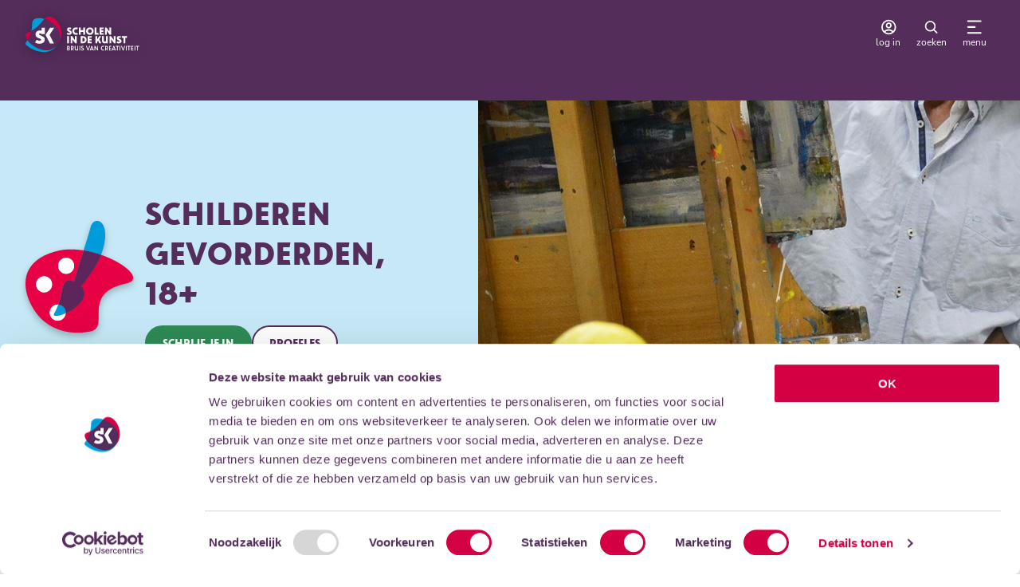

--- FILE ---
content_type: text/html; charset=utf-8
request_url: https://scholenindekunst.nl/kunst/schilderen-gevorderden/
body_size: 18191
content:
<!DOCTYPE html>
<html lang="nl-nl">
<head>
        <title>Schilderen voor gevorderden | De Kunstschool | Scholen in de Kunst</title>

    <meta http-equiv="Content-Type" content="text/html; charset=utf-8">
    <meta name="viewport" content="width=device-width, initial-scale=1">
    <meta http-equiv="X-UA-Compatible" content="IE=edge">

    <style type="text/css" media="screen">
        body[unresolved] {
            opacity: 0;
            visibility: hidden;
        }</style>

    <meta name="description" content="[Beeldende cursus] Een cursus schilderen voor mensen die al eerder een schildercursus hebben gevolgd. NB Je gaat alleen schilderen." />

    
<!-- Searchine -->
<script type="application/x-searchine+json">
    {"title":"Schilderen voor gevorderden | De Kunstschool","robots":"index, follow","thumbnail":null,"customFields":{"School":"Kunst","Groep":"Scholen in de Kunst","Searchine.CustomFields.PageType":"Informatie","Culture":"nl-NL"}}
</script>

    <link rel="preload" as="script" href="/Assets/Umbraco.Engage/Scripts/umbracoEngage.analytics.js" />
    <link rel="preload" as="script" href="/Assets/Umbraco.Engage/Scripts/umbracoEngage.analytics.ga4-bridge.min.js" />
    <link rel="preload" as="script" href="/static/vendor/webcomponents-loader.js" />
    <link rel="preload" as="script" href="/sb/mainjs.js.v639042668086865161" />
    <link as="style" href="/sb/main.css.v639042668086865161" rel="preload" />

    <link rel="preconnect" href="https://code.jquery.com">
    <link rel="preconnect" href="https://www.googletagmanager.com">

    
<meta property="og:title" content="Schilderen voor gevorderden | De Kunstschool" />
<meta property="og:description" content="[Beeldende cursus] Een cursus schilderen voor mensen die al eerder een schildercursus hebben gevolgd. NB Je gaat alleen schilderen." />
<meta property="og:type" content="website" />
<meta property="og:url" content="https://scholenindekunst.nl/kunst/schilderen-gevorderden" />
<meta name="twitter:card" content="summary" />
<meta name="twitter:title" content="Schilderen voor gevorderden | De Kunstschool" />
<meta name="twitter:description" content="[Beeldende cursus] Een cursus schilderen voor mensen die al eerder een schildercursus hebben gevolgd. NB Je gaat alleen schilderen." />
<meta name="twitter:image" content="" />

    <link href="/sb/main.css.v639042668086865161" rel="stylesheet" />

    <script src="/static/vendor/webcomponents-loader.js"></script>
    <script type="module">
        window.WebComponents = window.WebComponents || {
            waitFor(cb) { addEventListener('WebComponentsReady', cb) }
        }

        WebComponents.waitFor(async () => {
            await import('/sb/mainjs.js.v639042668086865161');
            document.body.removeAttribute('unresolved');
        });
    </script>

    <!-- Preload banner image -->
                    <link rel="preload" as="image" media="(max-width: 575px)" fetchpriority="high" href="https://media.scholenindekunst.nl/adapt-media/_VariatedCoursePublications/def5df03-c338-418a-95cc-d5632de3a3ab/245e867e-7257-4b82-a6dd-3baafee46bbf/Image/vrouw-schildert-een-stilleven-met-koffiekan.jpg?mode=crop&amp;bgcolor=fff&amp;format=jpg&amp;quality=80&amp;rxy=0.5,0.5&amp;width=526&amp;height=300">
                    <link rel="preload" as="image" media="((min-width: 576px) and (max-width: 1023px))" fetchpriority="high" href="https://media.scholenindekunst.nl/adapt-media/_VariatedCoursePublications/def5df03-c338-418a-95cc-d5632de3a3ab/245e867e-7257-4b82-a6dd-3baafee46bbf/Image/vrouw-schildert-een-stilleven-met-koffiekan.jpg?mode=crop&amp;bgcolor=fff&amp;format=jpg&amp;quality=80&amp;rxy=0.5,0.5&amp;width=1006&amp;height=565">
                    <link rel="preload" as="image" media="(min-width: 1024px)" fetchpriority="high" href="https://media.scholenindekunst.nl/adapt-media/_VariatedCoursePublications/def5df03-c338-418a-95cc-d5632de3a3ab/245e867e-7257-4b82-a6dd-3baafee46bbf/Image/vrouw-schildert-een-stilleven-met-koffiekan.jpg?mode=crop&amp;bgcolor=fff&amp;format=jpg&amp;quality=80&amp;rxy=0.5,0.5&amp;width=1920&amp;height=565">

        <link rel="apple-touch-icon" sizes="180x180" href="/apple-touch-icon.png">
        <link rel="icon" type="image/png" sizes="32x32" href="/favicon-32x32.png">
        <link rel="icon" type="image/png" sizes="16x16" href="/favicon-16x16.png">
        <link rel="manifest" href="/site.webmanifest">
        <link rel="mask-icon" color="#542D5C" href="/safari-pinned-tab.svg">
        <meta name="msapplication-TileColor" content="#fff">
        <meta name="theme-color" content="#ffffff">


        <!-- Google Tag Manager -->
        <script>
            (function (w, d, s, l, i) {
                w[l] = w[l] || []; w[l].push({
                    'gtm.start':
                        new Date().getTime(), event: 'gtm.js'
                }); var f = d.getElementsByTagName(s)[0],
                    j = d.createElement(s), dl = l != 'dataLayer' ? '&l=' + l : ''; j.async = true; j.src =
                        'https://www.googletagmanager.com/gtm.js?id=' + i + dl; f.parentNode.insertBefore(j, f);
            })(window, document, 'script', 'dataLayer', 'GTM-K29GWKS');</script>
        <!-- End Google Tag Manager -->
<script>let url="/umbraco/engage/pagedata/ping",pageviewId="317659b810364556b19624d9470f9a0b";if("function"==typeof navigator.sendBeacon&&"function"==typeof Blob){let e=new Blob([pageviewId],{type:"text/plain"});navigator.sendBeacon(url,e)}else{let a=new XMLHttpRequest;a.open("POST",url,1),a.setRequestHeader("Content-Type","text/plain"),a.send(pageviewId)}</script></head>
<body unresolved class="theme__color-sidk theme__page-cursus theme__shape-kunst">
    <script src="/App_Plugins/UmbracoForms/Assets/promise-polyfill/dist/polyfill.min.js?v=13.7.0" type="application/javascript"></script><script src="/App_Plugins/UmbracoForms/Assets/aspnet-client-validation/dist/aspnet-validation.min.js?v=13.7.0" type="application/javascript"></script>

        <!-- Google Tag Manager (noscript) -->
        <noscript>
            <iframe src="https://www.googletagmanager.com/ns.html?id=GTM-K29GWKS"
                    height="0" width="0" style="display:none;visibility:hidden"></iframe>
        </noscript>
        <!-- End Google Tag Manager (noscript) -->

    <script src="/Assets/Umbraco.Engage/Scripts/umbracoEngage.analytics.js"></script>
    <script src="/Assets/Umbraco.Engage/Scripts/umbracoEngage.analytics.ga4-bridge.min.js"></script>

    
<true-section class="navigation">
    <div class="navigation__body">
        <div class="navigation__links">
                <a class="navigation__logo navigation__logo--mobile" href="/">
                    <img class="navigation__logo__image" src="/media/5jzd2tjv/sidk-mobiel.svg" alt="Scholen in de Kunst" width="50" height="50" />
                </a>
                <a class="navigation__logo" href="/">
                    <img class="navigation__logo__image" src="/media/t55l5poj/sidk-logo-payoff.svg" alt="Scholen in de Kunst" width="143" height="50" />
                </a>
        </div>
        <div class="navigation__menu">
                <true-link>
                    <a class="navigation__menu__icon" href="https://mijn.scholenindekunst.nl" target="_blank" title="Inloggen op Mijn Scholen in de Kunst">
                        <svg class="icon-sm">
                            <use href="/static/icons/icons.svg?639042703838083147#user-circle"></use>
                        </svg>
                        <span>log in</span>
                    </a>
                </true-link>
                <true-slide-in-panel closeOnOutsideClick position="right" class="slide slide--search js--slide-in-autofocus js--slide-in-overlay" hasOwnTrigger styledScrollbar>
                    <div class="navigation__menu__icon" slot="trigger">
                        <svg class="icon-sm">
                            <use href="/static/icons/icons.svg?639042703838083147#search"></use>
                        </svg>
                        <span>zoeken</span>
                    </div>
                    <div class="slide__close" slot="close">
                        <svg class="icon-base">
                            <use href="/static/icons/icons.svg?639042703838083147#x-mark"></use>
                        </svg>
                    </div>
                    <div id="searchine">
                        <form class="searchform" novalidate="novalidate" action="/zoeken" method="get" autocomplete="off"></form>
                    </div>
                        <div class="my-8">
                                <h2>Op zoek naar een cursus?</h2>
                                <p>Gebruik dan de cursuszoeker.</p>
                                            <true-button class="button button--cta js--overlay-trigger js--trigger" data-target="ajaxoverlay" data-api="/umbraco/surface/productfinder/wizard?currentUrl=https://scholenindekunst.nl/kunst/schilderen-gevorderden/&amp;usePrevious=True" data-track-event=click data-track-category="Cursuszoeker" data-track-action="Open">
                    Zoek je cursus
                </true-button>

                        </div>
                </true-slide-in-panel>
                <true-slide-in-panel closeOnOutsideClick position="right" class="slide slide--menu js--slide-in-overlay" hasOwnTrigger styledScrollbar>
                    <div class="navigation__menu__icon" slot="trigger">
                        <svg class="icon-sm">
                            <use href="/static/icons/icons.svg?639042703838083147#menu"></use>
                        </svg>
                        <span>menu</span>
                    </div>
                    <div class="slide__close" slot="close">
                        <svg class="icon-base">
                            <use href="/static/icons/icons.svg?639042703838083147#x-mark"></use>
                        </svg>
                    </div>
                    <div class="navigation__menu__content">
                        <div class="navigation__menu__list">
                                    <true-link class="navigation__menu__list__item ">
                                        <a href="/">Home</a>
                                    </true-link>
                                    <div class="collapse js--collapse ">
                                        <div class="collapse__toggle">
                                            <true-link class="navigation__menu__list__item ">
                                                <a href="/muziek/">De Muziekschool</a>
                                            </true-link>
                                            <span class="collapse__arrow js--collapse-trigger">
                                                <svg class="icon-xs">
                                                    <use href="/static/icons/icons.svg?639042703838083147#chevron-down-circle"></use>
                                                </svg>
                                            </span>
                                        </div>
                                        <div class="collapse__panel">
                                            <div class="navigation__menu__list navigation__menu__list--child">
                                                    <true-link class="navigation__menu__list__item link--arrow ">
                                                        <a href="/muziek/muziekles-voor-kinderen/">Muziekles voor kinderen</a>
                                                    </true-link>
                                                    <true-link class="navigation__menu__list__item link--arrow ">
                                                        <a href="/muziek/instrumentale-les/">Instrumentale les</a>
                                                    </true-link>
                                                    <true-link class="navigation__menu__list__item link--arrow ">
                                                        <a href="/muziek/ensembles-en-orkesten/">Ensembles en orkesten</a>
                                                    </true-link>
                                                    <true-link class="navigation__menu__list__item link--arrow ">
                                                        <a href="/muziek/popmuziek/">Popmuziek</a>
                                                    </true-link>
                                                    <true-link class="navigation__menu__list__item link--arrow ">
                                                        <a href="/muziek/zang/">Zang</a>
                                                    </true-link>
                                                    <true-link class="navigation__menu__list__item link--arrow ">
                                                        <a href="/muziek/school-voor-talent/">School voor Talent</a>
                                                    </true-link>
                                                    <true-link class="navigation__menu__list__item link--arrow ">
                                                        <a href="/praktische-informatie/tarieven-muziekles/">Tarieven muziekles</a>
                                                    </true-link>
                                                    <true-link class="navigation__menu__list__item link--arrow ">
                                                        <a href="/praktische-informatie/">Praktische informatie</a>
                                                    </true-link>
                                                    <true-link class="navigation__menu__list__item link--arrow ">
                                                        <a href="/praktische-informatie/voorspeelmomenten/">Voorspeelmomenten</a>
                                                    </true-link>
                                            </div>
                                        </div>
                                    </div>
                                    <div class="collapse js--collapse ">
                                        <div class="collapse__toggle">
                                            <true-link class="navigation__menu__list__item ">
                                                <a href="/kunst/">De Kunstschool</a>
                                            </true-link>
                                            <span class="collapse__arrow js--collapse-trigger">
                                                <svg class="icon-xs">
                                                    <use href="/static/icons/icons.svg?639042703838083147#chevron-down-circle"></use>
                                                </svg>
                                            </span>
                                        </div>
                                        <div class="collapse__panel">
                                            <div class="navigation__menu__list navigation__menu__list--child">
                                                    <true-link class="navigation__menu__list__item link--arrow ">
                                                        <a href="/kunst/kunstclubs/">Kunstclubs voor kinderen</a>
                                                    </true-link>
                                                    <true-link class="navigation__menu__list__item link--arrow ">
                                                        <a href="/kunst/tekenen-schilderen/">Tekenen &amp; schilderen</a>
                                                    </true-link>
                                                    <true-link class="navigation__menu__list__item link--arrow ">
                                                        <a href="/kunst/ruimtelijk-werken/">Ruimtelijk werken</a>
                                                    </true-link>
                                                    <true-link class="navigation__menu__list__item link--arrow ">
                                                        <a href="/kunst/ontwerp-vormgeving/">Ontwerp &amp; vormgeving</a>
                                                    </true-link>
                                                    <true-link class="navigation__menu__list__item link--arrow ">
                                                        <a href="/kunst/fotografie/">Fotografie</a>
                                                    </true-link>
                                                    <true-link class="navigation__menu__list__item link--arrow ">
                                                        <a href="/kunst/ateliers/">Ateliers</a>
                                                    </true-link>
                                                    <true-link class="navigation__menu__list__item link--arrow ">
                                                        <a href="/kunst/workshops/">Workshops</a>
                                                    </true-link>
                                                    <true-link class="navigation__menu__list__item link--arrow ">
                                                        <a href="/kunst/school-voor-talent/">School voor Talent</a>
                                                    </true-link>
                                                    <true-link class="navigation__menu__list__item link--arrow ">
                                                        <a href="/praktische-informatie/">Praktische informatie</a>
                                                    </true-link>
                                            </div>
                                        </div>
                                    </div>
                                    <div class="collapse js--collapse ">
                                        <div class="collapse__toggle">
                                            <true-link class="navigation__menu__list__item ">
                                                <a href="/dans/">De Dansschool</a>
                                            </true-link>
                                            <span class="collapse__arrow js--collapse-trigger">
                                                <svg class="icon-xs">
                                                    <use href="/static/icons/icons.svg?639042703838083147#chevron-down-circle"></use>
                                                </svg>
                                            </span>
                                        </div>
                                        <div class="collapse__panel">
                                            <div class="navigation__menu__list navigation__menu__list--child">
                                                    <true-link class="navigation__menu__list__item link--arrow ">
                                                        <a href="/dans/kinderdans/">Kinderdans</a>
                                                    </true-link>
                                                    <true-link class="navigation__menu__list__item link--arrow ">
                                                        <a href="/dans/klassiek-ballet/">Klassiek ballet</a>
                                                    </true-link>
                                                    <true-link class="navigation__menu__list__item link--arrow ">
                                                        <a href="/dans/moderne-dans/">Moderne dans</a>
                                                    </true-link>
                                                    <true-link class="navigation__menu__list__item link--arrow ">
                                                        <a href="/dans/jazzdance/">Jazzdance</a>
                                                    </true-link>
                                                    <true-link class="navigation__menu__list__item link--arrow ">
                                                        <a href="/dans/urban-dance/">Urban dance</a>
                                                    </true-link>
                                                    <true-link class="navigation__menu__list__item link--arrow ">
                                                        <a href="/dans/flamenco/">Flamenco</a>
                                                    </true-link>
                                                    <true-link class="navigation__menu__list__item link--arrow ">
                                                        <a href="/dans/dansconditie/">Dansconditie</a>
                                                    </true-link>
                                                    <true-link class="navigation__menu__list__item link--arrow ">
                                                        <a href="/dans/school-voor-talent/">School voor Talent</a>
                                                    </true-link>
                                                    <true-link class="navigation__menu__list__item link--arrow ">
                                                        <a href="/praktische-informatie/">Praktische informatie</a>
                                                    </true-link>
                                            </div>
                                        </div>
                                    </div>
                                    <div class="collapse js--collapse ">
                                        <div class="collapse__toggle">
                                            <true-link class="navigation__menu__list__item ">
                                                <a href="/theater/">De Theaterschool</a>
                                            </true-link>
                                            <span class="collapse__arrow js--collapse-trigger">
                                                <svg class="icon-xs">
                                                    <use href="/static/icons/icons.svg?639042703838083147#chevron-down-circle"></use>
                                                </svg>
                                            </span>
                                        </div>
                                        <div class="collapse__panel">
                                            <div class="navigation__menu__list navigation__menu__list--child">
                                                    <true-link class="navigation__menu__list__item link--arrow ">
                                                        <a href="/theater/theaterles-voor-kinderen/">Theaterles voor kinderen</a>
                                                    </true-link>
                                                    <true-link class="navigation__menu__list__item link--arrow ">
                                                        <a href="/theater/toneel/">Toneel</a>
                                                    </true-link>
                                                    <true-link class="navigation__menu__list__item link--arrow ">
                                                        <a href="/theater/improvisatietheater/">Improvisatietheater</a>
                                                    </true-link>
                                                    <true-link class="navigation__menu__list__item link--arrow ">
                                                        <a href="/theater/musical/">Musical</a>
                                                    </true-link>
                                                    <true-link class="navigation__menu__list__item link--arrow ">
                                                        <a href="/theater/theaterproductie/">Theaterproductie</a>
                                                    </true-link>
                                                    <true-link class="navigation__menu__list__item link--arrow ">
                                                        <a href="/theater/school-voor-talent/">School voor Talent</a>
                                                    </true-link>
                                                    <true-link class="navigation__menu__list__item link--arrow ">
                                                        <a href="/praktische-informatie/">Praktische informatie</a>
                                                    </true-link>
                                            </div>
                                        </div>
                                    </div>
                                    <div class="collapse js--collapse ">
                                        <div class="collapse__toggle">
                                            <true-link class="navigation__menu__list__item ">
                                                <a href="/schrijven/">De Schrijfschool</a>
                                            </true-link>
                                            <span class="collapse__arrow js--collapse-trigger">
                                                <svg class="icon-xs">
                                                    <use href="/static/icons/icons.svg?639042703838083147#chevron-down-circle"></use>
                                                </svg>
                                            </span>
                                        </div>
                                        <div class="collapse__panel">
                                            <div class="navigation__menu__list navigation__menu__list--child">
                                                    <true-link class="navigation__menu__list__item link--arrow ">
                                                        <a href="/schrijven/verhalen-schrijven/">Verhalen schrijven</a>
                                                    </true-link>
                                                    <true-link class="navigation__menu__list__item link--arrow ">
                                                        <a href="/schrijven/columns-schrijven/">Columns schrijven</a>
                                                    </true-link>
                                                    <true-link class="navigation__menu__list__item link--arrow ">
                                                        <a href="/schrijven/creatief-schrijven/">Creatief schrijven</a>
                                                    </true-link>
                                                    <true-link class="navigation__menu__list__item link--arrow ">
                                                        <a href="/schrijven/schrijfgroep/">Schrijfgroep</a>
                                                    </true-link>
                                                    <true-link class="navigation__menu__list__item link--arrow ">
                                                        <a href="/praktische-informatie/">Praktische informatie</a>
                                                    </true-link>
                                            </div>
                                        </div>
                                    </div>
                                    <div class="collapse js--collapse ">
                                        <div class="collapse__toggle">
                                            <true-link class="navigation__menu__list__item ">
                                                <a href="/praktische-informatie/">Praktische informatie</a>
                                            </true-link>
                                            <span class="collapse__arrow js--collapse-trigger">
                                                <svg class="icon-xs">
                                                    <use href="/static/icons/icons.svg?639042703838083147#chevron-down-circle"></use>
                                                </svg>
                                            </span>
                                        </div>
                                        <div class="collapse__panel">
                                            <div class="navigation__menu__list navigation__menu__list--child">
                                                    <true-link class="navigation__menu__list__item link--arrow ">
                                                        <a href="/praktische-informatie/algemene-voorwaarden/">Algemene Voorwaarden</a>
                                                    </true-link>
                                                    <true-link class="navigation__menu__list__item link--arrow ">
                                                        <a href="/praktische-informatie/jaarrooster/">Jaarrooster</a>
                                                    </true-link>
                                                    <true-link class="navigation__menu__list__item link--arrow ">
                                                        <a href="/over-ons/docenten/">Onze docenten</a>
                                                    </true-link>
                                                    <true-link class="navigation__menu__list__item link--arrow ">
                                                        <a href="/veelgestelde-vragen/">Veelgestelde vragen</a>
                                                    </true-link>
                                                    <true-link class="navigation__menu__list__item link--arrow ">
                                                        <a href="/praktische-informatie/kortingsregelingen/">Kortingsregelingen</a>
                                                    </true-link>
                                                    <true-link class="navigation__menu__list__item link--arrow ">
                                                        <a href="/praktische-informatie/bijdrage-lesgeld/">Bijdrage lesgeld</a>
                                                    </true-link>
                                                    <true-link class="navigation__menu__list__item link--arrow ">
                                                        <a href="/praktische-informatie/huurinstrumenten/">Huurinstrumenten</a>
                                                    </true-link>
                                                    <true-link class="navigation__menu__list__item link--arrow ">
                                                        <a href="/praktische-informatie/gratis-jeugdkoren/">Gratis jeugdkoren</a>
                                                    </true-link>
                                                    <true-link class="navigation__menu__list__item link--arrow ">
                                                        <a href="/praktische-informatie/voorspeelmomenten/">Voorspeelmomenten</a>
                                                    </true-link>
                                            </div>
                                        </div>
                                    </div>
                                    <true-link class="navigation__menu__list__item ">
                                        <a href="/agenda/">Agenda</a>
                                    </true-link>
                                    <true-link class="navigation__menu__list__item ">
                                        <a href="/nieuws/">Nieuws</a>
                                    </true-link>
                                    <div class="collapse js--collapse ">
                                        <div class="collapse__toggle">
                                            <true-link class="navigation__menu__list__item ">
                                                <a href="/over-ons/">Over ons</a>
                                            </true-link>
                                            <span class="collapse__arrow js--collapse-trigger">
                                                <svg class="icon-xs">
                                                    <use href="/static/icons/icons.svg?639042703838083147#chevron-down-circle"></use>
                                                </svg>
                                            </span>
                                        </div>
                                        <div class="collapse__panel">
                                            <div class="navigation__menu__list navigation__menu__list--child">
                                                    <true-link class="navigation__menu__list__item link--arrow ">
                                                        <a href="/over-ons/missie/">Onze missie</a>
                                                    </true-link>
                                                    <true-link class="navigation__menu__list__item link--arrow ">
                                                        <a href="/over-ons/organisatie/">Onze organisatie</a>
                                                    </true-link>
                                                    <true-link class="navigation__menu__list__item link--arrow ">
                                                        <a href="/wat-doet-scholen-in-de-kunst/">Ons werkterrein</a>
                                                    </true-link>
                                                    <true-link class="navigation__menu__list__item link--arrow ">
                                                        <a href="/over-ons/medewerkers/">Medewerkers</a>
                                                    </true-link>
                                                    <true-link class="navigation__menu__list__item link--arrow ">
                                                        <a href="/over-ons/vacatures-en-stages/">Vacatures en stages</a>
                                                    </true-link>
                                                    <true-link class="navigation__menu__list__item link--arrow ">
                                                        <a href="/over-ons/anbi-status/">ANBI-status</a>
                                                    </true-link>
                                            </div>
                                        </div>
                                    </div>
                                    <true-link class="navigation__menu__list__item ">
                                        <a href="/contact/">Contact</a>
                                    </true-link>
                                    <true-link class="navigation__menu__list__item ">
                                        <a href="/locaties/">Locaties</a>
                                    </true-link>
                                    <div class="collapse js--collapse ">
                                        <div class="collapse__toggle">
                                            <true-link class="navigation__menu__list__item ">
                                                <a href="/hanneke-delis-fonds/">Hanneke Delis Fonds</a>
                                            </true-link>
                                            <span class="collapse__arrow js--collapse-trigger">
                                                <svg class="icon-xs">
                                                    <use href="/static/icons/icons.svg?639042703838083147#chevron-down-circle"></use>
                                                </svg>
                                            </span>
                                        </div>
                                        <div class="collapse__panel">
                                            <div class="navigation__menu__list navigation__menu__list--child">
                                                    <true-link class="navigation__menu__list__item link--arrow ">
                                                        <a href="/hanneke-delis-fonds/word-donateur-van-het-hanneke-delis-fonds/">Word donateur</a>
                                                    </true-link>
                                                    <true-link class="navigation__menu__list__item link--arrow ">
                                                        <a href="/hanneke-delis-fonds/nalatenschap/">Overweeg een nalatenschap</a>
                                                    </true-link>
                                                    <true-link class="navigation__menu__list__item link--arrow ">
                                                        <a href="/hanneke-delis-fonds/vraag-een-bijdrage-aan/">Vraag een bijdrage aan</a>
                                                    </true-link>
                                            </div>
                                        </div>
                                    </div>
                                    <true-link class="navigation__menu__list__item ">
                                        <a href="/verhuur-meer/">Verhuur &amp; meer</a>
                                    </true-link>
                                    <div class="collapse js--collapse ">
                                        <div class="collapse__toggle">
                                            <true-link class="navigation__menu__list__item ">
                                                <a href="/amateurkunst033/">Amateurkunst033</a>
                                            </true-link>
                                            <span class="collapse__arrow js--collapse-trigger">
                                                <svg class="icon-xs">
                                                    <use href="/static/icons/icons.svg?639042703838083147#chevron-down-circle"></use>
                                                </svg>
                                            </span>
                                        </div>
                                        <div class="collapse__panel">
                                            <div class="navigation__menu__list navigation__menu__list--child">
                                                    <true-link class="navigation__menu__list__item link--arrow ">
                                                        <a href="/amateurkunst033/amateurkunstverenigingen/">Amateurkunstverenigingen</a>
                                                    </true-link>
                                                    <true-link class="navigation__menu__list__item link--arrow ">
                                                        <a href="/amateurkunst033/amateurkunstverenigingen/wil-je-subsidie-aanvragen/">Wil je subsidie aanvragen?</a>
                                                    </true-link>
                                                    <true-link class="navigation__menu__list__item link--arrow ">
                                                        <a href="/amateurkunst033/amateurkunstverenigingen/zoek-je-een-vereniging/">Zoek je een vereniging?</a>
                                                    </true-link>
                                                    <true-link class="navigation__menu__list__item link--arrow ">
                                                        <a href="/amateurkunst033/kunst-in-de-wijk/">Kunst in de wijk</a>
                                                    </true-link>
                                            </div>
                                        </div>
                                    </div>
                        </div>
                    </div>
                </true-slide-in-panel>
        </div>
    </div>
</true-section>


        <true-section class="banner " data-color="" style="">
        <div class="banner__media">
                        <img fetchpriority="high"
                             srcset="https://media.scholenindekunst.nl/adapt-media/_VariatedCoursePublications/def5df03-c338-418a-95cc-d5632de3a3ab/245e867e-7257-4b82-a6dd-3baafee46bbf/Image/vrouw-schildert-een-stilleven-met-koffiekan.jpg?mode=crop&amp;bgcolor=fff&amp;format=jpg&amp;quality=80&amp;rxy=0.5,0.5&amp;width=526&amp;height=300 526w, https://media.scholenindekunst.nl/adapt-media/_VariatedCoursePublications/def5df03-c338-418a-95cc-d5632de3a3ab/245e867e-7257-4b82-a6dd-3baafee46bbf/Image/vrouw-schildert-een-stilleven-met-koffiekan.jpg?mode=crop&amp;bgcolor=fff&amp;format=jpg&amp;quality=80&amp;rxy=0.5,0.5&amp;width=1006&amp;height=565 916w, https://media.scholenindekunst.nl/adapt-media/_VariatedCoursePublications/def5df03-c338-418a-95cc-d5632de3a3ab/245e867e-7257-4b82-a6dd-3baafee46bbf/Image/vrouw-schildert-een-stilleven-met-koffiekan.jpg?mode=crop&amp;bgcolor=fff&amp;format=jpg&amp;quality=80&amp;rxy=0.5,0.5&amp;width=1920&amp;height=565 1024w"
                             sizes="(max-width: 575px) 526px, ((min-width: 576px) and (max-width: 1023px)) 916px, (min-width: 1024px) 1024px"
                             src="https://media.scholenindekunst.nl/adapt-media/_VariatedCoursePublications/def5df03-c338-418a-95cc-d5632de3a3ab/245e867e-7257-4b82-a6dd-3baafee46bbf/Image/vrouw-schildert-een-stilleven-met-koffiekan.jpg?mode=crop&amp;bgcolor=fff&amp;format=jpg&amp;quality=80&amp;rxy=0.5,0.5&width=1920&height=565"
                             alt="" />
        </div>
        <div class="banner__wrapper">
            <div class="banner__body">
                    <div class="banner__title">
                        <h1>Schilderen gevorderden, 18+</h1>
                    </div>
                <div class="banner__content">
                                <div class="button-group">
                    <true-link isButton class="button button--cta">
                        <a target="_blank" rel="nofollow" href="https://mijn.scholenindekunst.nl/enrollment?state=FUpU7B3fD3QBw91DcLXWbhQR6VlBcUnp3pzmxiL57rI2XQL3M4ny4IyCGiyWQ250N6zSenlhNLXKrJPcFv9HM4dz%2f%2bEMRQdZPznz%2fkt30O1dBTIJf9IWM4qtSKucQLBpP9TrLqRhwQ2Yv49w08mtczC98PX0Hq9KRJZdOnom39lIkKOJ0K3g%2fghXl6C7SYY4JNNJBu8getFDEW6Aoz8iaiDw6WK5W6S7pNWCekw4YI%2b5N1i2YvCiBXd%2fZJe39MUrZDl%2fCXhqNYS95SxLGxx7DF8vQVzj%2b%2f1jR7hSWUpCE15XQ7T0nR5eL5CkS%2b%2fRDtWvPkNWpftPbO7VYikDx4qRvoYgBA1tW82b8yxojBG%2fiYMa2LgESDiIEvKHUJ8wnn7zQjcY3%2b%2fAhPCnwhOOCNgdzh%2bvF%2bSFu59tqgeTceipNcZkdKcCOzF7kFt%2fA%2fzc4A4bupfn9Wdv7MTcO8efqTx0JMYvgqsyV0XN1P%2baZpebXarE0zXPanWbmIOpB3INIXMRwRh2o37c7O0oMx0%2bjSoAQ7VftR2uS1SC7yxt9rewTu1EnEixnS%2bSnZriMvukGSrNlEAYUMxbcg1sPPN05nVKwuZhFuYYZTJIyY2%2bd2Gh2p11GqPdde5whiK8eB2QgUnI&amp;actionreturnurl=https://scholenindekunst.nl/kunst/schilderen-gevorderden/" data-track-event=click data-track-category="Cursusdetail" data-track-action="Inschrijven" data-track-label="Schilderen gevorderden, 18+">
                            Schrijf je in
                        </a>
                    </true-link>
                    <true-link isButton class="button button--primary button--outline">
                        <a target="_blank" rel="nofollow" href="https://mijn.scholenindekunst.nl/trialenrollment?state=U07%2bp2PzCMIKljEGDiloHNVsjgj36oaa48Ycv4I9TzPIOcHWNpgaFU2hDBmoWXUPnz%2fyvHu4zrnr4J1P8emvYgSzHyxyjZOhcLh3%2faih9tKRygax6FcdffjBBBGuRxD8XB2yQ%2fC3Pgs9Rb6aw9t8fxZWxvYFH0aati9Sv1HvfzhdTqw0qL2KAP2RACYgSyxIM6itAdMoFwYJnMs04w05j73DNvLB0nnyKISYfXeqIepe4PTbOEaA4d1%2bBDN9nL8776UlyRlQ%2f9YpZXs2EiZcE1c7gITEHuVChzKC1fAa6%2f1A%2bpEd%2bFcM9xoDaHC45KhnouAuepNQIvLL7Pds4cqsQkhDG327LLi98%2bvcPdlwD%2bp56qWEMy82DnxdqOw3Dr28fwiylpmJpk9miM2FrZsSOSTrC6YHabkHhvDwqPlXWaCyX5vigAyAGdZ46E5GSHH6x1RL1Gi50OdzfvejEGTthludWwSPoQLgtwJhW4gV1GkzRPn1cQttD%2f11QHjVo62LgFPalzHvABtDhjCO7MHHMdS4G1gvafrDKRFFl5DcMTAqIcRVOhES2VoFbf1AQy4qbyDRFXuoNB0Fvyqd0PXFyslCrVPjk4kOVQSK9AU3ppPhieoV6SVIOzAFKupCq8%2bF&amp;actionreturnurl=https://scholenindekunst.nl/kunst/schilderen-gevorderden/" data-track-event=click data-track-category="Cursusdetail" data-track-action="Proefles" data-track-label="Schilderen gevorderden, 18+">
                            Proefles
                        </a>
                    </true-link>
            </div>

                </div>
            </div>
        </div>
    </true-section>

    

    <true-section class="filter-block">
        <h3 class="filter-block__title">Maak hier je keuze</h3>
        <div class="preference-tags">
        <true-link>
            <a class="preference-tags__label checked" href="/kunst/schilderen-gevorderden/" data-track-event=click data-track-category="Cursusnavigatie" data-track-action="Klik" data-track-label="/kunst/schilderen-gevorderden/">
                Schilderen gevorderden, 18&#x2B;
            </a>
        </true-link>
        <true-link>
            <a class="preference-tags__label " href="/kunst/streetart-en-graffiti/" data-track-event=click data-track-category="Cursusnavigatie" data-track-action="Klik" data-track-label="/kunst/streetart-en-graffiti/">
                Streetart &amp; graffiti
            </a>
        </true-link>
        <true-link>
            <a class="preference-tags__label " href="/kunst/tekenen-en-schilderen-jongeren/" data-track-event=click data-track-category="Cursusnavigatie" data-track-action="Klik" data-track-label="/kunst/tekenen-en-schilderen-jongeren/">
                Tekenen &amp; schilderen, jongeren
            </a>
        </true-link>
        <true-link>
            <a class="preference-tags__label " href="/kunst/tekenen-alle-niveaus/" data-track-event=click data-track-category="Cursusnavigatie" data-track-action="Klik" data-track-label="/kunst/tekenen-alle-niveaus/">
                Tekenen alle niveaus, 18&#x2B;
            </a>
        </true-link>
        <true-link>
            <a class="preference-tags__label " href="/kunst/tekenen-en-schilderen-alle-niveaus/" data-track-event=click data-track-category="Cursusnavigatie" data-track-action="Klik" data-track-label="/kunst/tekenen-en-schilderen-alle-niveaus/">
                Tekenen &amp; schilderen alle niveaus, 18&#x2B;
            </a>
        </true-link>
        <true-link>
            <a class="preference-tags__label " href="/kunst/tekenen-en-schilderen-beginners/" data-track-event=click data-track-category="Cursusnavigatie" data-track-action="Klik" data-track-label="/kunst/tekenen-en-schilderen-beginners/">
                Tekenen &amp; schilderen beginners, 18&#x2B;
            </a>
        </true-link>
        <true-link>
            <a class="preference-tags__label " href="/kunst/tekenen-en-schilderen-gevorderden/" data-track-event=click data-track-category="Cursusnavigatie" data-track-action="Klik" data-track-label="/kunst/tekenen-en-schilderen-gevorderden/">
                Tekenen &amp; schilderen gevorderden, 18&#x2B;
            </a>
        </true-link>
        <true-link>
            <a class="preference-tags__label " href="/kunst/atelier-tekenen-schilderen/" data-track-event=click data-track-category="Cursusnavigatie" data-track-action="Klik" data-track-label="/kunst/atelier-tekenen-schilderen/">
                Atelier tekenen &amp; schilderen gevorderden, 18&#x2B;
            </a>
        </true-link>
</div>


    </true-section>

<true-section>
    <div class="details-block details-block--reverse">
        <div class="details-block__content">
            <div class="true-section--small umbraco-rte">
                <h3>Schilderen gevorderden, 18&#x2B;</h3>
                <p>Een schildercursus voor wie zichzelf graag uitdaagt en bekend is met de basisvaardigheden van het schilderen.
</p><h3>Lessen</h3><p>In de lessen wordt gewerkt met prikkelende oefeningen of vanuit centrale opdrachten. De vele mogelijkheden van verf en eventueel andere materialen, worden uitgebreid besproken. 
</p><p>Na onderzoek en voorstudie werk je de opdrachten individueel uit. Er is veel aandacht voor het ontwikkelen van een eigen aanpak en werkwijze. De docent geeft aanwijzingen over techniek en compositie, specifiek voor jouw werkproces.</p><p>Hoewel cursisten altijd werken aan een eigen schilderij, vinden we het werken in de groep belangrijk en waardevol. Er is aandacht voor een fijne, gezellige én productieve werksfeer waarbij cursisten onderling elkaar kunnen helpen en tips uitwisselen. Er zijn regelmatig momenten waarop het gemaakte werk gezamenlijk wordt besproken. 
</p><p>Daarnaast doe je één keer per jaar mee aan een expositie op één van onze locaties.</p><p>Lees ook het <a href="https://scholenindekunst.nl/verhalen/marloes-van-den-berg/" target="_blank">interview met Marloes</a>, die al een aantal jaren deze schildercursus volgt.</p><p>
</p><h3>Materiaal</h3><p>De cursusprijs is exclusief materiaal.&nbsp;</p><h3>Docenten</h3><p>Deze cursus wordt aan meerdere groepen aangeboden en elke groep heeft een vaste docent, die eigen accenten aanbrengt in de lessen. Meer informatie over deze docenten vind je onderaan deze pagina.</p><p>
</p><h3>Praktische informatie</h3><p>De cursus wordt gepland in een periode van 35 weken en bestaat uit 30 lessen mét docent en 5 bijeenkomsten zonder docent. In die 5 bijeenkomsten ben je, samen met je medecursisten, zelfstandig aan het werk.</p><p>
</p><p>
</p><p>
</p><p>
</p><p>
</p><p>
</p>
                            <div class="button-group">
                    <true-link isButton class="button button--cta">
                        <a target="_blank" rel="nofollow" href="https://mijn.scholenindekunst.nl/enrollment?state=FUpU7B3fD3QBw91DcLXWbhQR6VlBcUnp3pzmxiL57rI2XQL3M4ny4IyCGiyWQ250N6zSenlhNLXKrJPcFv9HM4dz%2f%2bEMRQdZPznz%2fkt30O1dBTIJf9IWM4qtSKucQLBpP9TrLqRhwQ2Yv49w08mtczC98PX0Hq9KRJZdOnom39lIkKOJ0K3g%2fghXl6C7SYY4JNNJBu8getFDEW6Aoz8iaiDw6WK5W6S7pNWCekw4YI%2b5N1i2YvCiBXd%2fZJe39MUrZDl%2fCXhqNYS95SxLGxx7DF8vQVzj%2b%2f1jR7hSWUpCE15XQ7T0nR5eL5CkS%2b%2fRDtWvPkNWpftPbO7VYikDx4qRvoYgBA1tW82b8yxojBG%2fiYMa2LgESDiIEvKHUJ8wnn7zQjcY3%2b%2fAhPCnwhOOCNgdzh%2bvF%2bSFu59tqgeTceipNcZkdKcCOzF7kFt%2fA%2fzc4A4bupfn9Wdv7MTcO8efqTx0JMYvgqsyV0XN1P%2baZpebXarE0zXPanWbmIOpB3INIXMRwRh2o37c7O0oMx0%2bjSoAQ7VftR2uS1SC7yxt9rewTu1EnEixnS%2bSnZriMvukGSrNlEAYUMxbcg1sPPN05nVKwuZhFuYYZTJIyY2%2bd2Gh2p11GqPdde5whiK8eB2QgUnI&amp;actionreturnurl=https://scholenindekunst.nl/kunst/schilderen-gevorderden/" data-track-event=click data-track-category="Cursusdetail" data-track-action="Inschrijven" data-track-label="Schilderen gevorderden, 18+">
                            Schrijf je in
                        </a>
                    </true-link>
                    <true-link isButton class="button button--primary button--outline">
                        <a target="_blank" rel="nofollow" href="https://mijn.scholenindekunst.nl/trialenrollment?state=U07%2bp2PzCMIKljEGDiloHNVsjgj36oaa48Ycv4I9TzPIOcHWNpgaFU2hDBmoWXUPnz%2fyvHu4zrnr4J1P8emvYgSzHyxyjZOhcLh3%2faih9tKRygax6FcdffjBBBGuRxD8XB2yQ%2fC3Pgs9Rb6aw9t8fxZWxvYFH0aati9Sv1HvfzhdTqw0qL2KAP2RACYgSyxIM6itAdMoFwYJnMs04w05j73DNvLB0nnyKISYfXeqIepe4PTbOEaA4d1%2bBDN9nL8776UlyRlQ%2f9YpZXs2EiZcE1c7gITEHuVChzKC1fAa6%2f1A%2bpEd%2bFcM9xoDaHC45KhnouAuepNQIvLL7Pds4cqsQkhDG327LLi98%2bvcPdlwD%2bp56qWEMy82DnxdqOw3Dr28fwiylpmJpk9miM2FrZsSOSTrC6YHabkHhvDwqPlXWaCyX5vigAyAGdZ46E5GSHH6x1RL1Gi50OdzfvejEGTthludWwSPoQLgtwJhW4gV1GkzRPn1cQttD%2f11QHjVo62LgFPalzHvABtDhjCO7MHHMdS4G1gvafrDKRFFl5DcMTAqIcRVOhES2VoFbf1AQy4qbyDRFXuoNB0Fvyqd0PXFyslCrVPjk4kOVQSK9AU3ppPhieoV6SVIOzAFKupCq8%2bF&amp;actionreturnurl=https://scholenindekunst.nl/kunst/schilderen-gevorderden/" data-track-event=click data-track-category="Cursusdetail" data-track-action="Proefles" data-track-label="Schilderen gevorderden, 18+">
                            Proefles
                        </a>
                    </true-link>
            </div>

                    <p class="my-4">
                        <em>Let op: sommige cursussen zijn vol. Je kunt je wel inschrijven voor de wachtlijst.</em>
                    </p>
            </div>
        </div>
        <div class="details-card">
            <h3 class="details-card__title">Mogelijkheden</h3>
            <ul class="details-card__list">
                    <li class="details-card__list__grid-item">
                        <strong>Type</strong>
                        <span>Groepsles</span>
                    </li>
                    <li class="details-card__list__grid-item">
                        <strong>Leeftijd</strong>
                        <span>18+</span>
                    </li>
                    <li class="details-card__list__grid-item">
                        <strong>Docent</strong>
                        <span>Michiel Jansen, Anne Marie Spijker</span>
                    </li>
            <li>
                <h4>Locaties</h4>
                    <strong>
                        <i class="fa fa-building"></i>
                        Eemhuis
                    </strong>
                        <p class="details-card__list__grid-item">
                            <span>Woensdag</span>
                            <span>Avond</span>
                        </p>
                        <p class="details-card__list__grid-item">
                            <span>Donderdag</span>
                            <span>Avond</span>
                        </p>
            </li>
        <li class="text-0_875">
            <h4>Prijs</h4>
                <p class="details-card__list__grid-item">
                    <strong>Volwassenen 18&#x2B;</strong>
                    <span>vanaf &#x20AC; 588,00 (35 keer)</span>
                </p>
        </li>
                    <li>
                        <true-button class="button button--primary button--outline js--overlay-trigger js--trigger" data-target="ajaxoverlay" data-api="/umbraco/surface/productfinder/searchoptions?currentUrl=https://scholenindekunst.nl/kunst/schilderen-gevorderden/&amp;publicationId=def5df03-c338-418a-95cc-d5632de3a3ab&amp;variationIdString=245e867e-7257-4b82-a6dd-3baafee46bbf" data-track-event=click data-track-category="CursusOpties" data-track-action="Open">
                            Bekijk alle mogelijkheden
                        </true-button>
                    </li>
            </ul>
        </div>
    </div>
</true-section>




    <script type="application/ld+json">
        {
          "@context": "https://schema.org",
          "name": "Schilderen gevorderden, 18&#x2B;",
          "description": "[Beeldende cursus] Een cursus schilderen voor mensen die al eerder een schildercursus hebben gevolgd. NB Je gaat alleen schilderen.",
          "provider": {
            "name": "Scholen in de Kunst",
            "sameAs": "https://scholenindekunst.nl",
            "@type": "Organization"
          },
          "@type": "Course",
          "offers": [

                {
                "@type": "Offer",
                "category": "Paid",
                "priceCurrency": "EUR",
                "eligibleCustomerType":"Volwassenen 18&#x2B; ",
                "price": "vanaf &#x20AC; 588,00 (35 keer)"
                }
                      ]
        }
    </script>



        <div class="components-wrapper">
                <true-section>
        <div class="image-block">
                    <true-image-responsive  
                        sizing='cover'
                        
                        
                        lazyload='lazy'
                        
                        altText=""
                        imageApi="imagesharp"
                        cacheBusterValue="133462680731400000"
                        focalpointLandscape="0.7695448230487486,0.6687723021291859"
                        focalpointSquare="0.7695448230487486,0.6687723021291859"
                        focalpointWide="0.7695448230487486,0.6687723021291859"
                        focalpointPortrait="0.7695448230487486,0.6687723021291859"
                        focalpointTall="0.7695448230487486,0.6687723021291859"
                        focalpointDefault="0.7695448230487486,0.6687723021291859"
                        imageSrc="/media/kqmdx14j/schilderij-marloes-van-den-berg-12.jpg">
        </true-image-responsive>

            <div class="image-block__content">
                    <div class="image-block__title">Ervaringen van een cursist</div>
                                <true-link isButton  class="button button--primary button--outline " data-track-event=click data-track-category="Redirect" data-track-action="Open">
                    <a href="/verhalen/marloes-van-den-berg/">Lees het verhaal van Marloes</a>
                </true-link>

            </div>
        </div>
    </true-section>


        </div>



    <true-section class="teachers-block js--show-more" data-show-more-text="Toon meer docenten" data-show-less-text="Toon minder docenten">
        <h2 class="teachers-block__header">Onze docenten</h2>

        <div class="teachers-block__body js--tabs js--teacher" data-initialized="True" data-apiurl="umbraco/api/teacher/GetTeachersByPublicationAndVariationId?publicationId=def5df03-c338-418a-95cc-d5632de3a3ab&amp;variationId=245e867e-7257-4b82-a6dd-3baafee46bbf">
                    <div class="teachers-block__teacher js--tab-item js--show-more-items">
            <div class="teachers-block__teacher-intro">
                <div class="mask mask--shape1 teachers-block__teacher-intro__image">
                            <true-image-responsive  
                        sizing='cover'
                        
                        
                        lazyload='lazy'
                        altText=""
                        cacheBusterValue="637227448757531591"
                        focalpointDefault="0.28,0.67"
                        imageSrc="https://media.scholenindekunst.nl/adapt-media/_Teachers/f0aae502-405d-40fc-9a94-e192535116b7/Image/michiel-jansen-nieuwe-foto.jpg">
        </true-image-responsive>

                </div>
                <h3 class="teachers-block__teacher-intro__title">Michiel Jansen</h3>
                <true-button class="button button--primary button--outline js--tab-trigger">
                    Meer info
                </true-button>
            </div>
            <div class="teachers-detail js--tab-placeholder">
                <div class="teachers-detail__content js--tab-content">
                    <div class="teachers-detail__text">
                        <h2>Michiel Jansen</h2>
                            <p class="teachers-block__teacher-intro__quote">&#x2018;Leren kijken en iedereen in beweging houden&#x2019;&#xD;&#xA;</p>
                            <p><p><b>Achtergrond&nbsp;<br></b>•	Michiel Jansen studeerde in 1986 af als eerstegraads docent tekenen, schilderen en kunstgeschiedenis aan de Hogeschool voor de Kunsten, Utrecht. &nbsp;<br>•	Hij begon als docent in Amersfoort bij de Appelmarkt, maakte de fusie mee met Creatief Centrum De Hof, en kwam na het samengaan van diverse kunstinstellingen in 2000 bij Scholen in de Kunst. Hij gaf les aan de Universiteit van Utrecht, de Volksuniversiteit Utrecht, ‘t Klooster in Harderwijk en bij IDEA in Soest. &nbsp;<br>•	Michiel leidde zomerworkshops in binnen- en buitenland en gaf ruim 20 jaar les aan jongeren van 12 tot 18 jaar. Nu geeft hij alleen nog cursussen voor volwassenen. <br>•	Als beeldend kunstenaar werkt hij vanuit zijn eigen atelier en exposeert hij regelmatig in galeries en op landelijke beurzen.&nbsp;</p><p><b>
Als docent</b><br>'Je ziet wat je weet” is mijn ervaring. Ik vertel mijn cursisten daarom veel, zodat ze meer weten en dus meer leren zien. Ik ben een entertainer, maar met mijn kennis over kunst en technieken ook een ‘autoriteit’. In eerste instantie wil ik iedereen in beweging krijgen met een goede opdracht. Dat betekent dat er ook beperkingen zijn in “wat mag en wat niet”. Ik geef tips, ik verwijs naar voorbeelden uit de kunstgeschiedenis, ik doe soms iets voor - om dan ook iedereen in beweging te houden. Als er niks gebeurt, staat het stil; als er eindeloos geprakkiseerd wordt, gebeurt er niks op papier.’ &nbsp;</p><p>
<b>De les &nbsp;<br></b>‘Mijn lessen zijn gebaseerd op drie elementen:&nbsp;<br>1. De inhoud, datgene wat wordt uitgebeeld. We werken naar aanschouwing: portret-, modeltekenen, stillevens maken. Of naar verbaal gegeven: op basis van een omschreven onderwerp.<br>2. Het materiaal en de techniek die daarmee samenhangt. &nbsp;<br>3. De eigenheid die je als cursist ontwikkelt. <br>Welke nadruk ik leg, verschilt per les en per groep. In de groep voor gevorderden gaan we de diepte in met de inhoud, met verschillende opdrachten en technieken. In de basiscursussen komt heel veel voorbij: stillevens, landschappen en meer verhalende onderwerpe<b>n.’</b></p><p><b>
</b><b>De groep&nbsp;<br></b>‘De sfeer in mijn groepen is gezellig, prettig én geconcentreerd. Cursisten staan niet als losse poppetjes naast elkaar te creëren, het werk wordt regelmatig met elkaar besproken. Daarmee overstijgt de les de zolderkamer thuis. Hoe moeilijk een opdracht soms ook lijkt, je bent met elkaar, je hoeft niet alles zelf uit te vinden, je kunt dingen oppakken die je om je heen ziet.’&nbsp;</p><p>
<b>Geluksmomentjes…&nbsp;<br></b>‘Als het geheel meer is dan de som der delen.’&nbsp;</p><p><br></p><p><b>
</b></p><p><b>
</b></p><p><b><br></b></p></p>
                    </div>
                    <div class="teachers-detail__media">
                            <div class="teachers-detail__image">
                                        <true-image-responsive  
                        sizing='cover'
                        
                        
                        lazyload='lazy'
                        altText=""
                        cacheBusterValue="637227448757531591"
                        focalpointDefault="0.28,0.67"
                        imageSrc="https://media.scholenindekunst.nl/adapt-media/_Teachers/f0aae502-405d-40fc-9a94-e192535116b7/Image/michiel-jansen-nieuwe-foto.jpg">
        </true-image-responsive>

                            </div>
                            <div class="socials-block">
                                <h4 class="socials-block__title">Volg mij</h4>
                                <div class="socials-block__buttons button-group">
                                </div>

                                        <div>
                                            <a href="http://michieljansenleisteen.nl/ " target="_blank" rel="noopener" class="link--icon">
                                                <span class="icon"><i class="far fa-link"></i></span> michieljansenleisteen.nl/ 
                                            </a>
                                        </div>
                            </div>
                    </div>
                </div>
            </div>
        </div>
        <div class="teachers-block__teacher js--tab-item js--show-more-items">
            <div class="teachers-block__teacher-intro">
                <div class="mask mask--shape1 teachers-block__teacher-intro__image">
                            <true-image-responsive  
                        sizing='cover'
                        
                        
                        lazyload='lazy'
                        altText=""
                        cacheBusterValue="638863585290107939"
                        focalpointDefault="0.25,0.37"
                        imageSrc="https://media.scholenindekunst.nl/adapt-media/_Teachers/2bbc4d3e-133e-4ca2-ae68-f6802e432c66/Image/anne-marie-spijker-docent-beeldend-2.jpg">
        </true-image-responsive>

                </div>
                <h3 class="teachers-block__teacher-intro__title">Anne Marie Spijker</h3>
                <true-button class="button button--primary button--outline js--tab-trigger">
                    Meer info
                </true-button>
            </div>
            <div class="teachers-detail js--tab-placeholder">
                <div class="teachers-detail__content js--tab-content">
                    <div class="teachers-detail__text">
                        <h2>Anne Marie Spijker</h2>
                            <p class="teachers-block__teacher-intro__quote">&#x2018;Als mensen zichzelf verrassen&#x2019;</p>
                            <p><h3>Achtergrond
</h3><p>• Anne Marie haalde haar eerstegraads docentenopleiding op de Academie voor Beeldende Vorming in Tilburg, in 1989 studeerde ze aan de Rijksacademie in Amsterdam. Ze kreeg onder andere les van Marlene Dumas en René Daniëls<br><span>• Sinds 1992 geeft ze cursussen tekenen en schilderen voor volwassenen bij Scholen in de Kunst<br></span><span>• Anne Marie werkt als beeldend kunstenaar vanuit haar eigen atelier, ze heeft tentoonstellingen in galerieën door het hele land en is docent tekenen en schilderen op de Nieuwe Akademie in Utrecht</span></p><h3>Als docent
</h3><p>‘Mijn lessen zijn gebaseerd op ervaringen uit mijn eigen praktijk als beeldend kunstenaar. Mijn enthousiasme en mijn liefde voor kunst wil ik overbrengen. Wat ik zelf al werkend tegenkom en wat ik om mij heen zie bij andere schilders, is een inspiratie voor het lesgeven. Daarom werk ik niet heel planmatig. Ik reageer graag op wat mensen zelf aanbieden, wat ze interesseert. Ik zie snel wat ze kunnen – dat probeer ik te versterken. Ik wil bij mijn cursisten een gevoel van vrijheid creëren, zodat ze dingen durven, in zichzelf gaan geloven en zien wat ze kunnen: geweldige dingen maken!’ 
</p><h3>De les
</h3><p>‘Ik bedenk meestal opdrachten waaraan we ongeveer zes weken werken. Afgelopen seizoen bijvoorbeeld werkten we met het thema handen en gebaren. Ik laat voorbeelden zien uit de kunst, zodat mensen ideeën kunnen ontwikkelen en zelf invulling kunnen geven aan het onderwerp. Welke techniek past erbij, welke kleurstellingen? Ik geef aanwijzingen, op ieders eigen niveau. “Als je daar meer accent legt”, of: “Als je dat nou anders op het vlak zet”, en: “Hoe komt het dat dit beeld zo sterk is?” Cursisten kunnen gedurende het seizoen veel kanten op. Er komen landschappen tevoorschijn, dromerig, of juist abstract. Of er ontstaan impressies vanuit het materiaal. Met een avontuurlijke houding kom je heel ver!’ 
</p><h3>Techniek
</h3><p>‘Al werkend komen mensen vanzelf de behoefte tegen om bepaalde technieken te leren. Ik geef vaak verschillende mogelijkheden: werken met potlood of inkt, maar ook groot: met verf en brede kwasten. Op een gegeven moment gaan ze zelf dingen pakken. Wanneer ze steeds hetzelfde doen, in vorm of techniek, stuur ik ze graag ook een andere kant op. Leren kijken, en je ontwikkelen staat voorop. En natuurlijk plezier beleven!’  
</p><h3>De groep
</h3><p>‘De sfeer in de teken- en schilderlessen is productief en goed. Dat is belangrijk. De cursisten blijven over het algemeen lang bij elkaar. Sommige groepen gaan met elkaar naar tentoonstellingen - ze houden allemaal van kunst, en worden een soort vriendengezelschap. En ik zorg er wel voor dat ze zich blijven vernieuwen met schilderen.’  
</p><h3>Geluksmomentjes…
</h3><p>‘Als ik zie dat cursisten steeds verder komen en zichzelf verrassen.  En mensen die goed schilderen, geven mij ook iets: ze inspireren mij!’&nbsp;</p><p>
</p><p>
</p><p>
</p><p>
</p><p>
</p><p>
</p><p>
</p><p>
</p><p>
</p><p>
</p></p>
                    </div>
                    <div class="teachers-detail__media">
                            <div class="teachers-detail__image">
                                        <true-image-responsive  
                        sizing='cover'
                        
                        
                        lazyload='lazy'
                        altText=""
                        cacheBusterValue="638863585290107939"
                        focalpointDefault="0.25,0.37"
                        imageSrc="https://media.scholenindekunst.nl/adapt-media/_Teachers/2bbc4d3e-133e-4ca2-ae68-f6802e432c66/Image/anne-marie-spijker-docent-beeldend-2.jpg">
        </true-image-responsive>

                            </div>
                            <div class="socials-block">
                                <h4 class="socials-block__title">Volg mij</h4>
                                <div class="socials-block__buttons button-group">
                                </div>

                                        <div>
                                            <a href="https://annemariespijker.com/" target="_blank" rel="noopener" class="link--icon">
                                                <span class="icon"><i class="far fa-link"></i></span> annemariespijker.com/
                                            </a>
                                        </div>
                            </div>
                    </div>
                </div>
            </div>
        </div>

        </div>

        <div class="teachers-block__button">
            <true-button class="button button--primary button--outline js--show-more-btn">
                Toon meer docenten
            </true-button>
        </div>
    </true-section>

    




<div class="footer">
    <true-section class="footer__section">
        <div class="footer__grid">
                <div class="footer__list">
                        <h4>SNEL NAAR</h4>
                        <true-link class="link--white link--arrow">
                            <a href="/veelgestelde-vragen/">Veelgestelde vragen</a>
                        </true-link>
                        <true-link class="link--white link--arrow">
                            <a href="/contact/afmelden-les/">Afmelden voor een les</a>
                        </true-link>
                        <true-link class="link--white link--arrow">
                            <a href="/nieuwsbrief/">Nieuwsbrief ontvangen?</a>
                        </true-link>
                        <true-link class="link--white link--arrow">
                            <a href="https://mijn.scholenindekunst.nl/" target="_blank">Mijn Scholen in de Kunst</a>
                        </true-link>
                        <true-link class="link--white link--arrow">
                            <a href="/over-ons/vacatures-en-stages/">Vacatures en stages</a>
                        </true-link>
                        <true-link class="link--white link--arrow">
                            <a href="/praktische-informatie/privacy-statement/">Privacy statement</a>
                        </true-link>
                </div>
                <div class="footer__list">
                        <h4>CONTACT</h4>
                        <div class="umbraco-rte"><p>Eemplein 75</p>
<p>3812 EA, Amersfoort</p></div>
                        <true-link class="link--white">
                            <a href="tel:033 467 34 73">033 467 34 73</a>
                        </true-link>
                        <true-link class="link--white">
                            <a href="/contact/contactformulier/" target="_blank">Stuur een e-mail</a>
                        </true-link>
                </div>
                <div class="footer__list">
                        <h4>VOLG ONS OP</h4>
                        <div class="button-group">
                                <true-link>
                                    <a href="https://nl-nl.facebook.com/scholenindekunst" title="Ga naar ons Facebook kanaal" target="_blank" rel="noopener">
                                        <svg class="icon-base">
                                            <use href="/static/icons/icons.svg?639042703838083147#Facebook"></use>
                                        </svg>
                                    </a>
                                </true-link>
                                <true-link>
                                    <a href="https://www.instagram.com/scholenindekunst/" title="Ga naar ons Instagram kanaal" target="_blank" rel="noopener">
                                        <svg class="icon-base">
                                            <use href="/static/icons/icons.svg?639042703838083147#Instagram"></use>
                                        </svg>
                                    </a>
                                </true-link>
                                <true-link>
                                    <a href="https://www.youtube.com/c/ScholenindeKunstAmersfoort" title="Ga naar ons YouTube kanaal" target="_blank" rel="noopener">
                                        <svg class="icon-base">
                                            <use href="/static/icons/icons.svg?639042703838083147#YouTube"></use>
                                        </svg>
                                    </a>
                                </true-link>
                                <true-link>
                                    <a href="https://www.linkedin.com/company/scholen-in-de-kunst/" title="Ga naar ons LinkedIn kanaal" target="_blank" rel="noopener">
                                        <svg class="icon-base">
                                            <use href="/static/icons/icons.svg?639042703838083147#LinkedIn"></use>
                                        </svg>
                                    </a>
                                </true-link>
                        </div>
                </div>
        </div>
    </true-section>
</div>

    <script src="/sb/appjs.js.v639042668086865161"></script>

    <script integrity="sha256-/xUj+3OJU5yExlq6GSYGSHk7tPXikynS7ogEvDej/m4=" crossorigin="anonymous" src="https://code.jquery.com/jquery-3.6.0.min.js"></script>

        <script type="text/javascript">
            (function () {
                var snloadf = function () {
                    if (typeof window.__snld != "undefined") { return; }
                    window.__snld = 1;
                    var s = document.getElementsByTagName("script")[0];
                    var b = document.createElement("script");
                    b.type = "text/javascript";
                    b.async = true;
                    b.id = "snscript";
                    b.src = "https://cdn.searchine.net/scripts/searchine.min.js";
                    s.parentNode.insertBefore(b, s);
                };
                setTimeout(snloadf, 0);
            })();
        </script>
        <script type="text/javascript">
            window._sn = window._sn || [];
            window._sn.config = {
                engineid: 'cc07c23a-14bc-40c9-9aa8-5f40a6b75db3', disableCss: true
            };

            if (typeof window._sn.searchboxes === 'undefined') {
                window._sn.searchboxes = window._sn.searchboxes || [];
            }
            window._sn.searchboxes.push({
                engineid: 'cc07c23a-14bc-40c9-9aa8-5f40a6b75db3',
                type: 'Expanded',
                container: "#searchine",
                labels: {
                    searchfieldPlaceholder: 'Waar zoek je naar?',
                    showResultsLabel: "{1} van de {2} resultaten voor '{0}'",
                    noResultsLabel: "Je zoekopdracht heeft helaas geen resultaten opgeleverd.",
                    viewAllResultsLabel: "Bekijk alle {0} resultaten",
                },
                resize: function (override) { },
            });
            if (typeof window._sn.searchpages === 'undefined') {
                window._sn.searchpages = window._sn.searchpages || [];
            }
            window._sn.searchpages.push({
                engineid: 'cc07c23a-14bc-40c9-9aa8-5f40a6b75db3',
                container: '#searchinenet',
            });
        </script>
        <script id="searchine-searchbox" type="text/x-handlebars-template">
            <div class="search-input-container js-searchform-container" style="display:none;">
                <h2>Op de website zoeken</h2>
                <div class="input-group">
                    <input class="input-group__input js-search-input js--autofocus-input" autocomplete="off" aria-expanded="false" aria-label="{{placeholder}}" spellcheck="false" type="text" placeholder="Waar zoek je naar?" name="{{searchfieldname}}" required="required">
                    <button type="submit" aria-label="search" class="input-group__button js-search-button">
                        <i class="far fa-search"></i>
                    </button>
                    <div class="loader js-loader"></div>
                </div>
            </div>
            <div class="js-suggestions suggest-content" aria-live="polite">
                <div class="js-suggestions-header suggestions-header"></div>
                <ul class="js-suggestions-collection list-group"></ul>
                <div class="js-suggestions-footer suggestions-footer"></div>
            </div>
        </script>
        <script id="searchine-searchform" type="text/x-handlebars-template">
            {{#unless is404widget}}
            <div class="search-header">
                <div class="search-input">
                    <div class="searchform js-search-form">
                        <h2>Zoeken</h2>
                        <div class="input-field">
                            <div class="input-group">
                                <input class="c-field input js-search-input" autocomplete="off" spellcheck="false" placeholder="{{searchfieldplaceholder}}" type="text" name="{{searchfieldname}}">
                                <div class="loader js-loader"></div>
                                <button class="searchButton btn js-search-button">
                                    <svg class="icon search-icon" xmlns="http://www.w3.org/2000/svg" x="0px" y="0px" width="20" height="20"
                                         viewBox="0 0 56.966 56.966" style="enable-background:new 0 0 56.966 56.966;" xml:space="preserve">
                                    <path d="M55.146,51.887L41.588,37.786c3.486-4.144,5.396-9.358,5.396-14.786c0-12.682-10.318-23-23-23s-23,10.318-23,23
                                            s10.318,23,23,23c4.761,0,9.298-1.436,13.177-4.162l13.661,14.208c0.571,0.593,1.339,0.92,2.162,0.92
                                            c0.779,0,1.518-0.297,2.079-0.837C56.255,54.982,56.293,53.08,55.146,51.887z M23.984,6c9.374,0,17,7.626,17,17s-7.626,17-17,17
                                            s-17-7.626-17-17S14.61,6,23.984,6z" />

                                    </svg>
                                </button>
                            </div>
                        </div>
                    </div>
                </div>
            </div>
            {{/unless}}
            <div class="js-search-results-information search-results-information"></div>
            <div class="js-no-search-results-information no-results-container"></div>
            <div class="search-body js-search-results-container">
                {{#unless is404widget}}
                <div class="js-facets-container search-facets-container">
                    <div class="search-facets-collection">
                        <div class="facet-toggle js-facet-toggle collapsed">
                            <div>
                                <h5 class="no-margin">
                                    <svg version="1.1" id="Capa_1" xmlns="http://www.w3.org/2000/svg" xmlns:xlink="http://www.w3.org/1999/xlink" x="0px" y="0px"
                                         width="12px" height="12px" viewBox="0 0 533.333 533.333" style="enable-background:new 0 0 533.333 533.333;"
                                         xml:space="preserve">
                                    <path d="M466.667,233.333H475c13.751,0,25-11.25,25-25V125c0-13.75-11.249-25-25-25h-8.333V0H400v100h-8.333
                                            c-13.75,0-25,11.25-25,25v83.333c0,13.75,11.25,25,25,25H400v300h66.667V233.333z M400,133.333h66.667V200H400V133.333z
                                                M308.334,433.333c13.75,0,25-11.249,25-25V325c0-13.75-11.25-25-25-25H300V0h-66.667v300H225c-13.75,0-25,11.25-25,25v83.333
                                            c0,13.751,11.25,25,25,25h8.333v100H300v-100H308.334z M233.333,333.333H300V400h-66.667V333.333z M141.667,233.333
                                            c13.75,0,25-11.25,25-25V125c0-13.75-11.25-25-25-25h-8.333V0H66.667v100h-8.333c-13.75,0-25,11.25-25,25v83.333
                                            c0,13.75,11.25,25,25,25h8.333v300h66.667v-300H141.667z M66.667,133.333h66.667V200H66.667V133.333z" />
                                </svg>
                                    {{ refineresultslabel }}
                                </h5>
                            </div>
                            <span class="collapse-icon">
                                <svg version="1.1" id="Capa_1" xmlns="http://www.w3.org/2000/svg" xmlns:xlink="http://www.w3.org/1999/xlink" x="0px" y="0px"
                                     width="9px" height="9px" viewBox="0 0 292.362 292.362" style="enable-background:new 0 0 292.362 292.362;"
                                     xml:space="preserve">
                                <g>
                                <path d="M286.935,69.377c-3.614-3.617-7.898-5.424-12.848-5.424H18.274c-4.952,0-9.233,1.807-12.85,5.424
                                C1.807,72.998,0,77.279,0,82.228c0,4.948,1.807,9.229,5.424,12.847l127.907,127.907c3.621,3.617,7.902,5.428,12.85,5.428
                                s9.233-1.811,12.847-5.428L286.935,95.074c3.613-3.617,5.427-7.898,5.427-12.847C292.362,77.279,290.548,72.998,286.935,69.377z" />
                            </g>
                            </svg>
                            </span>
                        </div>
                        <form class="searchFacets js-facets-collection js-facets-body collapsed-body">
                        </form>
                    </div>
                </div>
                {{/unless}}
                <div class="search-results-container">

                    <div class="search-results-header js-active-facets-container">
                        <div class="list--inline selectedFacets js-active-facets-collection"> </div>
                    </div>

                    <div class="js-search-results-collection">

                    </div>
                    <div class="js-pager-container">
                        <ul class="pagination js-pager-collection"></ul>
                    </div>

                </div>
            </div>
        </script>

    <true-slide-in-panel id="videoSlide" closeOnOutsideClick class="slide" position="right" styledScrollbar>
        <div class="slide__close" slot="close">
            <svg class="icon-base">
                <use href="/static/icons/icons.svg?639042703838083147#x-mark"></use>
            </svg>
        </div>
        <h2 class="js--slide-title"></h2>
        <p class="js--slide-subtitle"></p>
        <true-youtube-video class="slide__media js--video" videoId=""></true-youtube-video>
    </true-slide-in-panel>

    <true-slide-in-panel id="ajaxoverlay" closeOnOutsideClick class="slide js--slide-in-overlay" position="right" hasOwnTrigger styledScrollbar>
        <div class="slide__close" slot="close">
            <svg class="icon-base">
                <use href="/static/icons/icons.svg?639042703838083147#x-mark"></use>
            </svg>
        </div>
        <div class="js--main-content"></div>
        <div class="js--overlay-loader main-loader">
            <div class="spinner-wrapper">
                <div class="spinner"></div>
            </div>
        </div>
        <div class="js--main-error error-msg"></div>
    </true-slide-in-panel>

                    <script>
                    if (typeof umbracoEngage !== 'undefined' && umbracoEngage.analytics) {
                        umbracoEngage.analytics.init("317659b8-1036-4556-b196-24d9470f9a0b");
                    } else {
                        document.addEventListener('umbracoEngageAnalyticsReady', function() {
                            typeof umbracoEngage !== 'undefined' && umbracoEngage.analytics && umbracoEngage.analytics.init("317659b8-1036-4556-b196-24d9470f9a0b");
                        });
                    }
                    </script></body>
</html>


--- FILE ---
content_type: text/css
request_url: https://scholenindekunst.nl/sb/main.css.v639042668086865161
body_size: 28502
content:
body::before{content:"xs";display:none;visibility:hidden}@media(min-width:561px){body::before{content:"sm"}}@media(min-width:768px){body::before{content:"md"}}@media(min-width:992px){body::before{content:"lg"}}@media(min-width:1200px){body::before{content:"xl"}}@media(min-width:1400px){body::before{content:"2xl"}}:root{--font-base:'Nunito Sans',sans-serif;--font-lined:'Oskar Inline',Oskar,Helvetica,Arial,sans-serif;--font-heading:Oskar,Helvetica,Arial,sans-serif;--font-buttons:Oskar,Helvetica,Arial,sans-serif;--color-white:#fff;--color-black:#000;--color-grey-50:#A4A4A4;--color-grey-100:#959595;--color-grey-200:#787878;--color-grey-300:#5A5A5A;--color-grey-400:#3D3D3D;--color-grey-500:#1F1F1F;--color-grey-600:#191919;--color-primary-50:#D3BBD7;--color-primary-100:#C5ABC9;--color-primary-200:#A98CAE;--color-primary-300:#8C6C92;--color-primary-400:#704D77;--color-primary-500:#542D5B;--color-primary-600:#432449;--color-secondary-50:#F9D6E3;--color-secondary-100:#F3BED1;--color-secondary-200:#EEA7C0;--color-secondary-300:#DC5F8B;--color-secondary-400:#D13068;--color-secondary-500:#C50045;--color-secondary-600:#9E0037;--color-tertiary-50:#E6F5FB;--color-tertiary-100:#CCEBF7;--color-tertiary-200:#99D8EF;--color-tertiary-300:#66C4E8;--color-tertiary-400:#33B1E0;--color-tertiary-500:#009DD8;--color-tertiary-600:#007EAD;--color-highlight-50:#EBF7F0;--color-highlight-100:#D8EFE2;--color-highlight-200:#B0DFC4;--color-highlight-300:#89CEA7;--color-highlight-400:#61BE89;--color-highlight-500:#3AAE6C;--color-highlight-600:#2E8B56;--color-additional1-50:#F5F2F7;--color-additional1-100:#EBE5F0;--color-additional1-200:#D7CBE1;--color-additional1-300:#C2B2D1;--color-additional1-400:#AE98C2;--color-additional1-500:#9A7EB3;--color-additional1-600:#7C6590;--color-additional2-50:#FDF3E6;--color-additional2-100:#FCE7CD;--color-additional2-200:#F9CE9B;--color-additional2-300:#F5B66A;--color-additional2-400:#F29D38;--color-additional2-500:#EF8506;--color-additional2-600:#BF6A05;--color-additional3-50:#FBFBE6;--color-additional3-100:#F7F7CD;--color-additional3-200:#EFEF9B;--color-additional3-300:#E8E869;--color-additional3-400:#E0E037;--color-additional3-500:#D8D805;--color-additional3-600:#ADAD04;--color-additional4-50:#F1FAFD;--color-additional4-100:#E3F4FB;--color-additional4-200:#C7E9F7;--color-additional4-300:#AADEF3;--color-additional4-400:#8ED3EF;--color-additional4-500:#72C8EB;--color-additional4-600:#5DA7C5;--color-additional5-50:#FDF3F7;--color-additional5-100:#FBE7EF;--color-additional5-200:#F7CFE0;--color-additional5-300:#F4B6D0;--color-additional5-400:#F09EC1;--color-additional5-500:#EC86B1;--color-additional5-600:#CA6D94;--color-additional6-50:#FFFDEB;--color-additional6-100:#FEFBD7;--color-additional6-200:#FDF6AE;--color-additional6-300:#FCF286;--color-additional6-400:#FBED5D;--color-additional6-500:#FAE935;--color-additional6-600:#C9BC2A;--ui-heading:var(--color-primary-500);--ui-text:var(--color-grey-600);--cta-background:#F7CFE0;--cta-shape-1:var(--color-additional4-200);--cta-shape-2:var(--color-additional4-500);--cta-shape-3:#ADC2E5;--card-component-padding:17px 20px}@media(min-width:768px){:root{--card-component-padding:25px 40px}}.theme__color-amateurkunst{--color-primary-50:#B6D5CA;--color-primary-100:#A7C7BC;--color-primary-200:#88AB9F;--color-primary-300:#688F81;--color-primary-400:#497364;--color-primary-500:#2A5747;--color-primary-600:#224639;--color-secondary-50:#FEFAE9;--color-secondary-100:#FCF5D3;--color-secondary-200:#F9EAA6;--color-secondary-300:#F7E07A;--color-secondary-400:#F4D54D;--color-secondary-500:#F1CB21;--color-secondary-600:#C1A21A;--color-tertiary-50:#EAF6F7;--color-tertiary-100:#D6ECEF;--color-tertiary-200:#ACDADF;--color-tertiary-300:#83C7CE;--color-tertiary-400:#59B5BE;--color-tertiary-500:#30A2AE;--color-tertiary-600:#26828B;--color-highlight-50:#F5F2F7;--color-highlight-100:#EBE5F0;--color-highlight-200:#D6CBE0;--color-highlight-300:#C2B1D1;--color-highlight-400:#AD97C1;--color-highlight-500:#997DB2;--color-highlight-600:#7B658F;--color-additional1-50:#FDFDF3;--color-additional1-100:#FBFBE7;--color-additional1-200:#F8F7CF;--color-additional1-300:#F4F3B6;--color-additional1-400:#F1EF9E;--color-additional1-500:#EDEB86;--color-additional1-600:#CBC96D;--color-additional2-50:#F4FCF9;--color-additional2-100:#E8F8F3;--color-additional2-200:#D2F1E6;--color-additional2-300:#BBEADA;--color-additional2-400:#A5E3CD;--color-additional2-500:#8EDCC1;--color-additional2-600:#75BAA2;--color-additional3-50:#FDF2F8;--color-additional3-100:#FBE5F1;--color-additional3-200:#F7CBE3;--color-additional3-300:#F2B1D5;--color-additional3-400:#EE97C7;--color-additional3-500:#EA7DB9;--color-additional3-600:#C6669B;--color-additional4-50:#F4FBFC;--color-additional4-100:#E8F7F9;--color-additional4-200:#D1EFF3;--color-additional4-300:#BAE8EC;--color-additional4-400:#A3E0E6;--color-additional4-500:#8CD8E0;--color-additional4-600:#73B7BE;--color-additional5-50:#F5F7FC;--color-additional5-100:#EAF0F8;--color-additional5-200:#D6E1F2;--color-additional5-300:#C1D1EB;--color-additional5-400:#ADC2E5;--color-additional5-500:#98B3DE;--color-additional5-600:#7D96BD;--color-additional6-50:#F3F9D5;--color-additional6-100:#EAF3BE;--color-additional6-200:#D8E78E;--color-additional6-300:#C5DC5F;--color-additional6-400:#B3D02F;--color-additional6-500:#A1C400;--color-additional6-600:#819D00;--ui-heading:var(--color-primary-500);--ui-text:var(--color-grey-600);--cta-background:var(--color-additional6-200);--cta-shape-1:var(--color-additional4-200);--cta-shape-2:var(--color-additional4-500);--cta-shape-3:var(--color-additional2-400)}.theme__color-amateurkunst.theme__page-home .banner__title{background:url("/static/img/header/amateurkunst-shape-small.svg") no-repeat;background-position:center center;background-size:contain;padding:3rem 1rem 2rem 2rem}.theme__color-amateurkunst.theme__page-home .banner__title h1{word-break:break-word;max-width:80px}@media(min-width:768px){.theme__color-amateurkunst.theme__page-home .banner__body::before{background:url("/static/img/header/amateurkunst-shape.svg") no-repeat;background-position:left bottom;background-size:auto 100%;top:-100px;left:-100px}.theme__color-amateurkunst.theme__page-home .banner__title{background:none;padding:0rem 2rem 0 6rem}.theme__color-amateurkunst.theme__page-home .banner__title h1{word-break:normal;max-width:none}.theme__color-amateurkunst.theme__page-home .banner__title,.theme__color-amateurkunst.theme__page-home .banner__subtitle,.theme__color-amateurkunst.theme__page-home .banner__content{width:580px}}.theme__color-amateurkunst .agenda-block__calendar .color-calendar.basic .calendar__days .calendar__day.calendar__day-event .calendar__day-box{background-color:var(--color-secondary-100)}.theme__color-amateurkunst .agenda-block__calendar .color-calendar.basic .calendar__days .calendar__day.calendar__day-event.calendar__day-selected .calendar__day-box{background-color:var(--color-primary-500)}.theme__color-amateurkunst .agenda-block__calendar .color-calendar.basic .calendar__days .calendar__day.calendar__day-today .calendar__day-box{background-color:var(--color-tertiary-opacity-15)}.theme__color-amateurkunst .agenda-block__calendar .color-calendar.basic .calendar__days .calendar__day.calendar__day-today .calendar__day-text{color:#000}.theme__color-amateurkunst .agenda-block__calendar .color-calendar.basic .calendar__days .calendar__day.calendar__day-today.calendar__day-selected .calendar__day-box{background-color:var(--color-primary-500)}.theme__color-amateurkunst .agenda-block__calendar .color-calendar.basic .calendar__days .calendar__day.calendar__day-today.calendar__day-selected .calendar__day-text{color:#fff}.theme__color-zakelijk{--color-primary-50:#F9D6E3;--color-primary-100:#F3BED1;--color-primary-200:#EEA7C0;--color-primary-300:#DC5F8B;--color-primary-400:#D13068;--color-primary-500:#C50045;--color-primary-600:#9E0037;--color-secondary-50:#E6F5FB;--color-secondary-100:#CCEBF7;--color-secondary-200:#99D8EF;--color-secondary-300:#66C4E8;--color-secondary-400:#33B1E0;--color-secondary-500:#009DD8;--color-secondary-600:#007EAD;--color-tertiary-50:#D3BBD7;--color-tertiary-100:#C5ABC9;--color-tertiary-200:#A98CAE;--color-tertiary-300:#8C6C92;--color-tertiary-400:#704D77;--color-tertiary-500:#542D5B;--color-tertiary-600:#432449;--color-highlight-50:#EBF7F0;--color-highlight-100:#D8EFE2;--color-highlight-200:#B0DFC4;--color-highlight-300:#89CEA7;--color-highlight-400:#61BE89;--color-highlight-500:#3AAE6C;--color-highlight-600:#2E8B56;--color-additional1-50:#F1FAFD;--color-additional1-100:#E3F4FB;--color-additional1-200:#C7E9F7;--color-additional1-300:#AADEF3;--color-additional1-400:#8ED3EF;--color-additional1-500:#72C8EB;--color-additional1-600:#5DA7C5;--color-additional2-50:#F5F2F7;--color-additional2-100:#EBE5F0;--color-additional2-200:#D7CBE1;--color-additional2-300:#C2B2D1;--color-additional2-400:#AE98C2;--color-additional2-500:#9A7EB3;--color-additional2-600:#7C6590;--color-additional3-50:#F5F2F7;--color-additional3-100:#EBE5F0;--color-additional3-200:#D7CBE1;--color-additional3-300:#C2B2D1;--color-additional3-400:#AE98C2;--color-additional3-500:#9A7EB3;--color-additional3-600:#7C6590;--color-additional4-50:#F1FAFD;--color-additional4-100:#E3F4FB;--color-additional4-200:#C7E9F7;--color-additional4-300:#AADEF3;--color-additional4-400:#8ED3EF;--color-additional4-500:#72C8EB;--color-additional4-600:#5DA7C5;--color-additional5-50:#F5F2F7;--color-additional5-100:#EBE5F0;--color-additional5-200:#D7CBE1;--color-additional5-300:#C2B2D1;--color-additional5-400:#AE98C2;--color-additional5-500:#9A7EB3;--color-additional5-600:#7C6590;--color-additional6-50:#F5F2F7;--color-additional6-100:#EBE5F0;--color-additional6-200:#D7CBE1;--color-additional6-300:#C2B2D1;--color-additional6-400:#AE98C2;--color-additional6-500:#9A7EB3;--color-additional6-600:#7C6590;--ui-heading:var(--color-primary-500);--ui-text:var(--color-grey-600);--cta-background:var(--color-additional6-200);--cta-shape-1:var(--color-additional4-200);--cta-shape-2:var(--color-additional4-500);--cta-shape-3:var(--color-additional2-400)}.theme__color-zakelijk .navigation__menu{--link-hover-color:var(--color-secondary-500)}.theme__color-zakelijk .navigation__menu__icon:hover,.theme__color-zakelijk .navigation__menu__icon:focus{color:var(--color-additional2-500)}@media(min-width:768px){.theme__color-zakelijk.theme__page-home .banner__body::before{background:url("/static/img/header/zakelijk-shape.svg") no-repeat;background-position:left bottom;background-size:auto 100%;top:-50px;left:-200px}.theme__color-zakelijk.theme__page-home .banner__title{background:none;padding:0rem 2rem 0 6rem}.theme__color-zakelijk.theme__page-home .banner__title,.theme__color-zakelijk.theme__page-home .banner__subtitle,.theme__color-zakelijk.theme__page-home .banner__content{width:580px}}.theme__color-kunstbrouwerij{--button-font-size:20px;font-size:20px;--color-primary-50:#F2D2DE;--color-primary-100:#E9BDCE;--color-primary-200:#D794AE;--color-primary-300:#C46B8D;--color-primary-400:#B2426D;--color-primary-500:#A0194D;--color-primary-600:#80143E;--color-secondary-50:#F8FAE9;--color-secondary-100:#F2F5D3;--color-secondary-200:#E5EBA7;--color-secondary-300:#D7E17C;--color-secondary-400:#CAD750;--color-secondary-500:#BDCD24;--color-secondary-600:#97A41D;--color-tertiary-50:#FBE3EB;--color-tertiary-100:#F6CAD8;--color-tertiary-200:#ED97B3;--color-tertiary-300:#E5658E;--color-tertiary-400:#DC3269;--color-tertiary-500:#D30044;--color-tertiary-600:#A90036;--color-highlight-50:#EBF7F0;--color-highlight-100:#D8EFE2;--color-highlight-200:#B0DFC4;--color-highlight-300:#89CEA7;--color-highlight-400:#61BE89;--color-highlight-500:#3AAE6C;--color-highlight-600:#2E8B56;--color-additional1-50:#FDF2F8;--color-additional1-100:#FBE5F1;--color-additional1-200:#F9D8EA;--color-additional1-300:#F2B1D5;--color-additional1-400:#EE97C7;--color-additional1-500:#EA7DB9;--color-additional1-600:#C6669B;--color-additional2-50:#F5F7FC;--color-additional2-100:#EAF0F8;--color-additional2-200:#BED7EC;--color-additional2-300:#C1D1EB;--color-additional2-400:#ADC2E5;--color-additional2-500:#8EDCC1;--color-additional2-600:#98B3DE;--color-additional3-50:#FDF3E6;--color-additional3-100:#FCE6CD;--color-additional3-200:#F9CE9B;--color-additional3-300:#F5B569;--color-additional3-400:#F29D37;--color-additional3-500:#EF8405;--color-additional3-600:#BF6A04;--color-additional4-50:#EFF5FA;--color-additional4-100:#DEEBF5;--color-additional4-200:#BED7EC;--color-additional4-300:#9DC2E2;--color-additional4-400:#7DAED9;--color-additional4-500:#5C9ACF;--color-additional4-600:#4A7CA6;--color-additional5-50:#F1F9FD;--color-additional5-100:#E3F4FB;--color-additional5-200:#C7E9F7;--color-additional5-300:#ABDDF3;--color-additional5-400:#8FD2EF;--color-additional5-500:#73C7EB;--color-additional5-600:#5DA6C5;--color-additional6-50:#FFF2F2;--color-additional6-100:#FFE5E4;--color-additional6-200:#FFCACA;--color-additional6-300:#FFB0AF;--color-additional6-400:#FF9595;--color-additional6-500:#FF7B7A;--color-additional6-600:#DC6362;--ui-heading:var(--color-primary-500);--ui-text:var(--color-grey-600);--cta-background:var(--color-additional6-200);--cta-shape-1:var(--color-additional4-200);--cta-shape-2:var(--color-additional4-500);--cta-shape-3:var(--color-additional2-400)}.theme__color-kunstbrouwerij .navigation__menu{--link-hover-color:var(--color-additional4-500)}.theme__color-kunstbrouwerij.theme__page-home .banner__body{display:flex;flex-direction:column;max-width:970px;margin:0 auto}.theme__color-kunstbrouwerij.theme__page-home .banner__body h1{font-family:var(--font-lined);font-weight:100;font-size:50px;line-height:.8em;margin:0 0 .5rem}.theme__color-kunstbrouwerij.theme__page-home .banner__body h2{font-family:var(--font-heading);font-size:32px;font-weight:600;color:var(--color-white);text-shadow:0px 4px 4px rgba(0,0,0,.25);line-height:1.3}.theme__color-kunstbrouwerij.theme__page-home .banner__body .button-group{--button-font-size:26px;margin-top:2rem}.theme__color-kunstbrouwerij.theme__page-home .banner__title{background:none;aspect-ratio:auto;margin:0;justify-content:flex-start}.theme__color-kunstbrouwerij.theme__page-home .banner__title,.theme__color-kunstbrouwerij.theme__page-home .banner__subtitle,.theme__color-kunstbrouwerij.theme__page-home .banner__content{padding:0;width:100%}.theme__color-kunstbrouwerij.theme__page-home .banner__media::after{content:"";position:absolute;top:0;left:0;right:0;bottom:0;background:#c678ba;opacity:.7;z-index:3}@media(min-width:768px){.theme__color-kunstbrouwerij.theme__page-home .banner__body{z-index:5}.theme__color-kunstbrouwerij.theme__page-home .banner__body::before{content:none}.theme__color-kunstbrouwerij.theme__page-home .banner__body h1{font-size:100px}.theme__color-kunstbrouwerij.theme__page-home .banner__body .button-group{--button-font-size:32px;justify-content:center}.theme__color-kunstbrouwerij.theme__page-home .banner__media{max-height:430px}}.theme__color-kunstbrouwerij .navbar{--nav-background-color:var(--color-white);--nav-container-background-color:var(--color-white);--link-color:var(--color-primary-500);--link-hover-color:var(--color-primary-500);font-size:initial}.theme__color-kunstbrouwerij .navbar__item,.theme__color-kunstbrouwerij .navbar__item--icon{color:var(--color-primary-500)}.theme__color-kunstbrouwerij .navbar__item.active,.theme__color-kunstbrouwerij .navbar__item:hover,.theme__color-kunstbrouwerij .navbar__item--icon.active,.theme__color-kunstbrouwerij .navbar__item--icon:hover{color:var(--color-primary-500);--link-color:var(--color-primary-500);background-color:#eee}.theme__color-kunstbrouwerij .navbar__item.active i,.theme__color-kunstbrouwerij .navbar__item:hover i,.theme__color-kunstbrouwerij .navbar__item--icon.active i,.theme__color-kunstbrouwerij .navbar__item--icon:hover i{color:var(--color-primary-500)}.theme__color-kunstbrouwerij .overview-title{text-align:center;margin-left:auto;margin-right:auto}.theme__color-kunstbrouwerij .overview-title.umbraco-rte{text-align:left;margin-left:0}.theme__color-kunstbrouwerij .umbraco-rte p a,.theme__color-kunstbrouwerij .umbraco-rte li a,.theme__color-kunstbrouwerij .umbraco-rte table a{color:var(--color-additional4-600)}.theme__color-kunstbrouwerij .accordion p,.theme__color-kunstbrouwerij .image-card p{color:var(--color-white)}.theme__color-kunstbrouwerij .cta-block__title,.theme__color-kunstbrouwerij .cta-block__text{color:var(--color-primary-500)}.theme__color-kunstbrouwerij .bulletin-board__card::before{color:var(--color-primary-500)}.theme__color-kunstbrouwerij .banner__content>h2{font-family:var(--font-heading);font-weight:600}.theme__color-kunstbrouwerij .details-card{font-size:16px}*,*:before,*:after{box-sizing:border-box}html{line-height:1.15;-webkit-text-size-adjust:100%}body{margin:0}@media screen and (-ms-high-contrast:none){main{display:block}}h1{font-size:2em;margin:.67em 0}hr{box-sizing:content-box;height:0;overflow:visible}pre{font-family:monospace,monospace;font-size:1em}abbr[title]{border-bottom:none;text-decoration:underline;text-decoration:underline dotted}b,strong{font-weight:bolder}code,kbd,samp{font-family:monospace,monospace;font-size:1em}small{font-size:80%}sub,sup{font-size:75%;line-height:0;position:relative;vertical-align:baseline}sub{bottom:-0.25em}sup{top:-0.5em}img{border-style:none}button,input,optgroup,select,textarea{font-family:inherit;font-size:100%;line-height:1.15;margin:0}button,input{overflow:visible}button,select{text-transform:none}button,[type=button],[type=reset],[type=submit]{-webkit-appearance:button}button::-moz-focus-inner,[type=button]::-moz-focus-inner,[type=reset]::-moz-focus-inner,[type=submit]::-moz-focus-inner{border-style:none;padding:0}button:-moz-focusring,[type=button]:-moz-focusring,[type=reset]:-moz-focusring,[type=submit]:-moz-focusring{outline:1px dotted ButtonText}fieldset{padding:.35em .75em .625em}legend{box-sizing:border-box;color:inherit;display:table;max-width:100%;padding:0;white-space:normal}progress{vertical-align:baseline}textarea{overflow:auto}[type=checkbox],[type=radio]{box-sizing:border-box;padding:0}[type=number]::-webkit-inner-spin-button,[type=number]::-webkit-outer-spin-button{height:auto}[type=search]{-webkit-appearance:textfield;outline-offset:-2px}[type=search]::-webkit-search-decoration{-webkit-appearance:none}::-webkit-file-upload-button{-webkit-appearance:button;font:inherit}details{display:block}summary{display:list-item}template{display:none}[hidden]{display:none}@font-face{font-family:"Oskar";src:url("/static/fonts//oskar-regular.eot");src:url("/static/fonts//oskar-regular.woff") format("woff");font-weight:normal;font-style:normal;font-display:swap}@font-face{font-family:"Oskar";src:url("/static/fonts//oskar-bold.eot");src:url("/static/fonts//oskar-bold.woff") format("woff");font-weight:bold;font-style:normal;font-display:swap}@font-face{font-family:"Oskar Inline";src:url("/static/fonts//oskarinline.eot");src:url("/static/fonts//oskarinline.woff") format("woff");font-weight:normal;font-style:normal;font-display:swap}@font-face{font-family:"Nunito Sans";src:url("/static/fonts//NunitoSans-Bold.eot");src:url("/static/fonts//NunitoSans-Bold.eot?#iefix") format("embedded-opentype"),url("/static/fonts//NunitoSans-Bold.woff2") format("woff2"),url("/static/fonts//NunitoSans-Bold.woff") format("woff");font-weight:bold;font-style:normal;font-display:swap}@font-face{font-family:"Nunito Sans";src:url("/static/fonts//NunitoSans-Regular.eot");src:url("/static/fonts//NunitoSans-Regular.eot?#iefix") format("embedded-opentype"),url("/static/fonts//NunitoSans-Regular.woff2") format("woff2"),url("/static/fonts//NunitoSans-Regular.woff") format("woff");font-weight:normal;font-style:normal;font-display:swap}html{font-size:16px}@media(min-width:768px){html html{font-size:18px}}body{font-family:var(--font-base);font-size:1rem;line-height:1.5}h1,.h1,h2,.h2,h3,.h3,h4,.h4{font-family:var(--font-heading);color:var(--ui-heading);font-weight:600;text-transform:uppercase}h1,.h1{font-size:3rem;margin:0 0 .25rem}h2,.h2{font-size:1.5rem;line-height:1.1;margin:1.5rem 0 .25rem}h2:first-child,.h2:first-child{margin-top:0}@media(min-width:768px){h2,.h2{font-size:2rem}}h3,.h3{font-size:1.25rem;line-height:1.1;margin:1.5rem 0 .25rem}h3:first-child,.h3:first-child{margin-top:0}@media(min-width:768px){h3,.h3{font-size:1.75rem}}h4,.h4{font-size:1.5rem;margin:0}p,ul,ol{margin:0 0 1rem}.umbraco-rte p a,.umbraco-rte li a,.umbraco-rte table a{color:var(--color-secondary-500)}.umbraco-rte p a:hover,.umbraco-rte li a:hover,.umbraco-rte table a:hover{text-decoration:none}@media(min-width:561px){.umbraco-rte p a[href^="tel:"],.umbraco-rte li a[href^="tel:"],.umbraco-rte table a[href^="tel:"]{text-decoration:none;color:inherit}}.icon-list{display:flex;flex-wrap:wrap;gap:.5rem;padding:0;list-style-type:none}.icon-list li{display:flex;gap:.5rem}.icon-list li svg{color:var(--color-primary-500);margin-top:-2px}.icon-list--small{row-gap:.25rem}.icon-list--small li{font-size:.875rem;gap:.25rem}.icon-list--small li svg{margin-top:2px}@media(min-width:561px){.icon-list--vertical{flex-direction:column}}.text-0_875{font-size:.875rem !important}.text-small{font-size:.875rem !important;color:#666 !important;margin:0 0 1rem}.text-left{text-align:left !important}.text-center{text-align:center !important}.text-uppercase{text-transform:uppercase !important}html,body{max-width:100vw}html{overflow-y:auto}html.overlay-open{overflow:hidden;margin-right:12px}html::-webkit-scrollbar{width:12px}html::-webkit-scrollbar-track{background-color:rgba(230,223,237,.6)}html::-webkit-scrollbar-thumb{background-color:var(--color-primary-500);border-top:4px solid #f0ecf4;border-bottom:4px solid #f0ecf4}html::-webkit-scrollbar-thumb:hover{background-color:#76577d}html::-webkit-scrollbar-button:single-button{background-color:rgba(230,223,237,.6);display:block;border-style:solid;height:10px;width:12px}html::-webkit-scrollbar-button:single-button:vertical:decrement{border-width:0 6px 6px 6px;border-color:rgba(0,0,0,0) rgba(0,0,0,0) var(--color-primary-500) rgba(0,0,0,0)}html::-webkit-scrollbar-button:single-button:vertical:increment{border-width:6px 6px 0 6px;border-color:var(--color-primary-500) rgba(0,0,0,0) rgba(0,0,0,0) rgba(0,0,0,0)}html::-webkit-scrollbar-button:single-button:vertical:decrement:hover{border-color:rgba(0,0,0,0) rgba(0,0,0,0) #76577d rgba(0,0,0,0)}html::-webkit-scrollbar-button:single-button:vertical:increment:hover{border-color:#76577d rgba(0,0,0,0) rgba(0,0,0,0) rgba(0,0,0,0)}body{min-height:100vh;display:flex;flex-flow:column;overflow:hidden}.overview-title{width:100%;max-width:750px;margin-bottom:2rem}.overview-title--centered{text-align:center;margin-left:auto;margin-right:auto}.main-loader{position:fixed;display:none;top:0;left:0;right:0;bottom:0;background-color:rgba(0,0,0,.5);z-index:9990;cursor:pointer}.main-loader.show{display:block}.main-loader .spinner-wrapper{width:100%;height:100%;display:flex;justify-content:center;align-items:center}.main-loader .spinner{border:10px solid var(--color-primary-50);border-radius:50%;border-top:10px solid var(--color-primary-500);width:75px;height:75px;-webkit-animation:spin 2s linear infinite;animation:spin 2s linear infinite}@-webkit-keyframes spin{0%{-webkit-transform:rotate(0deg)}100%{-webkit-transform:rotate(360deg)}}@keyframes spin{0%{transform:rotate(0deg)}100%{transform:rotate(360deg)}}.bg-colored-text-white{--card-color:var(--color-white) !important;color:var(--color-white) !important}.bg-colored-text-white h1,.bg-colored-text-white .h1,.bg-colored-text-white h2,.bg-colored-text-white .h2,.bg-colored-text-white h3,.bg-colored-text-white .h3,.bg-colored-text-white h4,.bg-colored-text-white .h4,.bg-colored-text-white p,.bg-colored-text-white ul,.bg-colored-text-white ol{color:var(--color-white)}.bg-colored-text-white h1 a,.bg-colored-text-white .h1 a,.bg-colored-text-white h2 a,.bg-colored-text-white .h2 a,.bg-colored-text-white h3 a,.bg-colored-text-white .h3 a,.bg-colored-text-white h4 a,.bg-colored-text-white .h4 a,.bg-colored-text-white p a,.bg-colored-text-white ul a,.bg-colored-text-white ol a{color:var(--color-white)}.my-4{margin-top:1rem;margin-bottom:1rem}.my-8{margin-top:2rem;margin-bottom:2rem}.hidden{display:none !important}.mask{display:block;position:relative;height:200px;width:200px;background:var(--color-primary-500);mask-repeat:no-repeat;-webkit-mask-repeat:no-repeat;mask-position:center;-webkit-mask-position:center;mask-size:contain;-webkit-mask-size:contain}.mask--shape1,.shaped-card:nth-child(15n+1) .mask--random{mask-image:url("/static/img/shapes/1-solid.svg");-webkit-mask-image:url("/static/img/shapes/1-solid.svg")}.mask--shape1.shape--hole,.shaped-card:nth-child(15n+1) .shape--hole.mask--random{mask-image:url("/static/img/shapes/1-hole.svg");-webkit-mask-image:url("/static/img/shapes/1-hole.svg")}.mask--shape1.shape--line,.shaped-card:nth-child(15n+1) .shape--line.mask--random{mask-image:url("/static/img/shapes/1-line.svg");-webkit-mask-image:url("/static/img/shapes/1-line.svg")}.mask--shape1.shape--line2,.shaped-card:nth-child(15n+1) .shape--line2.mask--random{mask-image:url("/static/img/shapes/1-line2.svg");-webkit-mask-image:url("/static/img/shapes/1-line2.svg")}.mask--shape1.shape--outline,.shaped-card:nth-child(15n+1) .shape--outline.mask--random{mask-image:url("/static/img/shapes/1-outline.svg");-webkit-mask-image:url("/static/img/shapes/1-outline.svg")}.mask--shape2,.shaped-card:nth-child(15n+2) .mask--random{mask-image:url("/static/img/shapes/2-solid.svg");-webkit-mask-image:url("/static/img/shapes/2-solid.svg")}.mask--shape2.shape--hole,.shaped-card:nth-child(15n+2) .shape--hole.mask--random{mask-image:url("/static/img/shapes/2-hole.svg");-webkit-mask-image:url("/static/img/shapes/2-hole.svg")}.mask--shape2.shape--line,.shaped-card:nth-child(15n+2) .shape--line.mask--random{mask-image:url("/static/img/shapes/2-line.svg");-webkit-mask-image:url("/static/img/shapes/2-line.svg")}.mask--shape2.shape--line2,.shaped-card:nth-child(15n+2) .shape--line2.mask--random{mask-image:url("/static/img/shapes/2-line2.svg");-webkit-mask-image:url("/static/img/shapes/2-line2.svg")}.mask--shape2.shape--outline,.shaped-card:nth-child(15n+2) .shape--outline.mask--random{mask-image:url("/static/img/shapes/2-outline.svg");-webkit-mask-image:url("/static/img/shapes/2-outline.svg")}.mask--shape3,.shaped-card:nth-child(15n+3) .mask--random{mask-image:url("/static/img/shapes/3-solid.svg");-webkit-mask-image:url("/static/img/shapes/3-solid.svg")}.mask--shape3.shape--hole,.shaped-card:nth-child(15n+3) .shape--hole.mask--random{mask-image:url("/static/img/shapes/3-hole.svg");-webkit-mask-image:url("/static/img/shapes/3-hole.svg")}.mask--shape3.shape--line,.shaped-card:nth-child(15n+3) .shape--line.mask--random{mask-image:url("/static/img/shapes/3-line.svg");-webkit-mask-image:url("/static/img/shapes/3-line.svg")}.mask--shape3.shape--line2,.shaped-card:nth-child(15n+3) .shape--line2.mask--random{mask-image:url("/static/img/shapes/3-line2.svg");-webkit-mask-image:url("/static/img/shapes/3-line2.svg")}.mask--shape3.shape--outline,.shaped-card:nth-child(15n+3) .shape--outline.mask--random{mask-image:url("/static/img/shapes/3-outline.svg");-webkit-mask-image:url("/static/img/shapes/3-outline.svg")}.mask--shape4,.shaped-card:nth-child(15n+4) .mask--random{mask-image:url("/static/img/shapes/4-solid.svg");-webkit-mask-image:url("/static/img/shapes/4-solid.svg")}.mask--shape4.shape--hole,.shaped-card:nth-child(15n+4) .shape--hole.mask--random{mask-image:url("/static/img/shapes/4-hole.svg");-webkit-mask-image:url("/static/img/shapes/4-hole.svg")}.mask--shape4.shape--line,.shaped-card:nth-child(15n+4) .shape--line.mask--random{mask-image:url("/static/img/shapes/4-line.svg");-webkit-mask-image:url("/static/img/shapes/4-line.svg")}.mask--shape4.shape--line2,.shaped-card:nth-child(15n+4) .shape--line2.mask--random{mask-image:url("/static/img/shapes/4-line2.svg");-webkit-mask-image:url("/static/img/shapes/4-line2.svg")}.mask--shape4.shape--outline,.shaped-card:nth-child(15n+4) .shape--outline.mask--random{mask-image:url("/static/img/shapes/4-outline.svg");-webkit-mask-image:url("/static/img/shapes/4-outline.svg")}.mask--shape5,.shaped-card:nth-child(15n+5) .mask--random{mask-image:url("/static/img/shapes/5-solid.svg");-webkit-mask-image:url("/static/img/shapes/5-solid.svg")}.mask--shape5.shape--hole,.shaped-card:nth-child(15n+5) .shape--hole.mask--random{mask-image:url("/static/img/shapes/5-hole.svg");-webkit-mask-image:url("/static/img/shapes/5-hole.svg")}.mask--shape5.shape--line,.shaped-card:nth-child(15n+5) .shape--line.mask--random{mask-image:url("/static/img/shapes/5-line.svg");-webkit-mask-image:url("/static/img/shapes/5-line.svg")}.mask--shape5.shape--line2,.shaped-card:nth-child(15n+5) .shape--line2.mask--random{mask-image:url("/static/img/shapes/5-line2.svg");-webkit-mask-image:url("/static/img/shapes/5-line2.svg")}.mask--shape5.shape--outline,.shaped-card:nth-child(15n+5) .shape--outline.mask--random{mask-image:url("/static/img/shapes/5-outline.svg");-webkit-mask-image:url("/static/img/shapes/5-outline.svg")}.mask--shape6,.shaped-card:nth-child(15n+6) .mask--random{mask-image:url("/static/img/shapes/6-solid.svg");-webkit-mask-image:url("/static/img/shapes/6-solid.svg")}.mask--shape6.shape--hole,.shaped-card:nth-child(15n+6) .shape--hole.mask--random{mask-image:url("/static/img/shapes/6-hole.svg");-webkit-mask-image:url("/static/img/shapes/6-hole.svg")}.mask--shape6.shape--line,.shaped-card:nth-child(15n+6) .shape--line.mask--random{mask-image:url("/static/img/shapes/6-line.svg");-webkit-mask-image:url("/static/img/shapes/6-line.svg")}.mask--shape6.shape--line2,.shaped-card:nth-child(15n+6) .shape--line2.mask--random{mask-image:url("/static/img/shapes/6-line2.svg");-webkit-mask-image:url("/static/img/shapes/6-line2.svg")}.mask--shape6.shape--outline,.shaped-card:nth-child(15n+6) .shape--outline.mask--random{mask-image:url("/static/img/shapes/6-outline.svg");-webkit-mask-image:url("/static/img/shapes/6-outline.svg")}.mask--shape7,.shaped-card:nth-child(15n+7) .mask--random{mask-image:url("/static/img/shapes/7-solid.svg");-webkit-mask-image:url("/static/img/shapes/7-solid.svg")}.mask--shape7.shape--hole,.shaped-card:nth-child(15n+7) .shape--hole.mask--random{mask-image:url("/static/img/shapes/7-hole.svg");-webkit-mask-image:url("/static/img/shapes/7-hole.svg")}.mask--shape7.shape--line,.shaped-card:nth-child(15n+7) .shape--line.mask--random{mask-image:url("/static/img/shapes/7-line.svg");-webkit-mask-image:url("/static/img/shapes/7-line.svg")}.mask--shape7.shape--line2,.shaped-card:nth-child(15n+7) .shape--line2.mask--random{mask-image:url("/static/img/shapes/7-line2.svg");-webkit-mask-image:url("/static/img/shapes/7-line2.svg")}.mask--shape7.shape--outline,.shaped-card:nth-child(15n+7) .shape--outline.mask--random{mask-image:url("/static/img/shapes/7-outline.svg");-webkit-mask-image:url("/static/img/shapes/7-outline.svg")}.mask--shape8,.shaped-card:nth-child(15n+8) .mask--random{mask-image:url("/static/img/shapes/8-solid.svg");-webkit-mask-image:url("/static/img/shapes/8-solid.svg")}.mask--shape8.shape--hole,.shaped-card:nth-child(15n+8) .shape--hole.mask--random{mask-image:url("/static/img/shapes/8-hole.svg");-webkit-mask-image:url("/static/img/shapes/8-hole.svg")}.mask--shape8.shape--line,.shaped-card:nth-child(15n+8) .shape--line.mask--random{mask-image:url("/static/img/shapes/8-line.svg");-webkit-mask-image:url("/static/img/shapes/8-line.svg")}.mask--shape8.shape--line2,.shaped-card:nth-child(15n+8) .shape--line2.mask--random{mask-image:url("/static/img/shapes/8-line2.svg");-webkit-mask-image:url("/static/img/shapes/8-line2.svg")}.mask--shape8.shape--outline,.shaped-card:nth-child(15n+8) .shape--outline.mask--random{mask-image:url("/static/img/shapes/8-outline.svg");-webkit-mask-image:url("/static/img/shapes/8-outline.svg")}.mask--shape9,.shaped-card:nth-child(15n+9) .mask--random{mask-image:url("/static/img/shapes/9-solid.svg");-webkit-mask-image:url("/static/img/shapes/9-solid.svg")}.mask--shape9.shape--hole,.shaped-card:nth-child(15n+9) .shape--hole.mask--random{mask-image:url("/static/img/shapes/9-hole.svg");-webkit-mask-image:url("/static/img/shapes/9-hole.svg")}.mask--shape9.shape--line,.shaped-card:nth-child(15n+9) .shape--line.mask--random{mask-image:url("/static/img/shapes/9-line.svg");-webkit-mask-image:url("/static/img/shapes/9-line.svg")}.mask--shape9.shape--line2,.shaped-card:nth-child(15n+9) .shape--line2.mask--random{mask-image:url("/static/img/shapes/9-line2.svg");-webkit-mask-image:url("/static/img/shapes/9-line2.svg")}.mask--shape9.shape--outline,.shaped-card:nth-child(15n+9) .shape--outline.mask--random{mask-image:url("/static/img/shapes/9-outline.svg");-webkit-mask-image:url("/static/img/shapes/9-outline.svg")}.mask--shape10,.shaped-card:nth-child(15n+10) .mask--random{mask-image:url("/static/img/shapes/10-solid.svg");-webkit-mask-image:url("/static/img/shapes/10-solid.svg")}.mask--shape10.shape--hole,.shaped-card:nth-child(15n+10) .shape--hole.mask--random{mask-image:url("/static/img/shapes/10-hole.svg");-webkit-mask-image:url("/static/img/shapes/10-hole.svg")}.mask--shape10.shape--line,.shaped-card:nth-child(15n+10) .shape--line.mask--random{mask-image:url("/static/img/shapes/10-line.svg");-webkit-mask-image:url("/static/img/shapes/10-line.svg")}.mask--shape10.shape--line2,.shaped-card:nth-child(15n+10) .shape--line2.mask--random{mask-image:url("/static/img/shapes/10-line2.svg");-webkit-mask-image:url("/static/img/shapes/10-line2.svg")}.mask--shape10.shape--outline,.shaped-card:nth-child(15n+10) .shape--outline.mask--random{mask-image:url("/static/img/shapes/10-outline.svg");-webkit-mask-image:url("/static/img/shapes/10-outline.svg")}.mask--shape11,.shaped-card:nth-child(15n+11) .mask--random{mask-image:url("/static/img/shapes/11-solid.svg");-webkit-mask-image:url("/static/img/shapes/11-solid.svg")}.mask--shape11.shape--hole,.shaped-card:nth-child(15n+11) .shape--hole.mask--random{mask-image:url("/static/img/shapes/11-hole.svg");-webkit-mask-image:url("/static/img/shapes/11-hole.svg")}.mask--shape11.shape--line,.shaped-card:nth-child(15n+11) .shape--line.mask--random{mask-image:url("/static/img/shapes/11-line.svg");-webkit-mask-image:url("/static/img/shapes/11-line.svg")}.mask--shape11.shape--line2,.shaped-card:nth-child(15n+11) .shape--line2.mask--random{mask-image:url("/static/img/shapes/11-line2.svg");-webkit-mask-image:url("/static/img/shapes/11-line2.svg")}.mask--shape11.shape--outline,.shaped-card:nth-child(15n+11) .shape--outline.mask--random{mask-image:url("/static/img/shapes/11-outline.svg");-webkit-mask-image:url("/static/img/shapes/11-outline.svg")}.mask--shape12,.shaped-card:nth-child(15n+12) .mask--random{mask-image:url("/static/img/shapes/12-solid.svg");-webkit-mask-image:url("/static/img/shapes/12-solid.svg")}.mask--shape12.shape--hole,.shaped-card:nth-child(15n+12) .shape--hole.mask--random{mask-image:url("/static/img/shapes/12-hole.svg");-webkit-mask-image:url("/static/img/shapes/12-hole.svg")}.mask--shape12.shape--line,.shaped-card:nth-child(15n+12) .shape--line.mask--random{mask-image:url("/static/img/shapes/12-line.svg");-webkit-mask-image:url("/static/img/shapes/12-line.svg")}.mask--shape12.shape--line2,.shaped-card:nth-child(15n+12) .shape--line2.mask--random{mask-image:url("/static/img/shapes/12-line2.svg");-webkit-mask-image:url("/static/img/shapes/12-line2.svg")}.mask--shape12.shape--outline,.shaped-card:nth-child(15n+12) .shape--outline.mask--random{mask-image:url("/static/img/shapes/12-outline.svg");-webkit-mask-image:url("/static/img/shapes/12-outline.svg")}.mask--shape13,.shaped-card:nth-child(15n+13) .mask--random{mask-image:url("/static/img/shapes/13-solid.svg");-webkit-mask-image:url("/static/img/shapes/13-solid.svg")}.mask--shape13.shape--hole,.shaped-card:nth-child(15n+13) .shape--hole.mask--random{mask-image:url("/static/img/shapes/13-hole.svg");-webkit-mask-image:url("/static/img/shapes/13-hole.svg")}.mask--shape13.shape--line,.shaped-card:nth-child(15n+13) .shape--line.mask--random{mask-image:url("/static/img/shapes/13-line.svg");-webkit-mask-image:url("/static/img/shapes/13-line.svg")}.mask--shape13.shape--line2,.shaped-card:nth-child(15n+13) .shape--line2.mask--random{mask-image:url("/static/img/shapes/13-line2.svg");-webkit-mask-image:url("/static/img/shapes/13-line2.svg")}.mask--shape13.shape--outline,.shaped-card:nth-child(15n+13) .shape--outline.mask--random{mask-image:url("/static/img/shapes/13-outline.svg");-webkit-mask-image:url("/static/img/shapes/13-outline.svg")}.mask--shape14,.shaped-card:nth-child(15n+14) .mask--random{mask-image:url("/static/img/shapes/14-solid.svg");-webkit-mask-image:url("/static/img/shapes/14-solid.svg")}.mask--shape14.shape--hole,.shaped-card:nth-child(15n+14) .shape--hole.mask--random{mask-image:url("/static/img/shapes/14-hole.svg");-webkit-mask-image:url("/static/img/shapes/14-hole.svg")}.mask--shape14.shape--line,.shaped-card:nth-child(15n+14) .shape--line.mask--random{mask-image:url("/static/img/shapes/14-line.svg");-webkit-mask-image:url("/static/img/shapes/14-line.svg")}.mask--shape14.shape--line2,.shaped-card:nth-child(15n+14) .shape--line2.mask--random{mask-image:url("/static/img/shapes/14-line2.svg");-webkit-mask-image:url("/static/img/shapes/14-line2.svg")}.mask--shape14.shape--outline,.shaped-card:nth-child(15n+14) .shape--outline.mask--random{mask-image:url("/static/img/shapes/14-outline.svg");-webkit-mask-image:url("/static/img/shapes/14-outline.svg")}.mask--shape15,.shaped-card:nth-child(15n+15) .mask--random{mask-image:url("/static/img/shapes/15-solid.svg");-webkit-mask-image:url("/static/img/shapes/15-solid.svg")}.mask--shape15.shape--hole,.shaped-card:nth-child(15n+15) .shape--hole.mask--random{mask-image:url("/static/img/shapes/15-hole.svg");-webkit-mask-image:url("/static/img/shapes/15-hole.svg")}.mask--shape15.shape--line,.shaped-card:nth-child(15n+15) .shape--line.mask--random{mask-image:url("/static/img/shapes/15-line.svg");-webkit-mask-image:url("/static/img/shapes/15-line.svg")}.mask--shape15.shape--line2,.shaped-card:nth-child(15n+15) .shape--line2.mask--random{mask-image:url("/static/img/shapes/15-line2.svg");-webkit-mask-image:url("/static/img/shapes/15-line2.svg")}.mask--shape15.shape--outline,.shaped-card:nth-child(15n+15) .shape--outline.mask--random{mask-image:url("/static/img/shapes/15-outline.svg");-webkit-mask-image:url("/static/img/shapes/15-outline.svg")}.mask--lg{height:100%;width:100%;min-height:500px;max-width:500px}true-image-responsive{--image-height:100%}.icon-xs{width:1rem;height:1rem}.icon-sm{width:1.25rem;height:1.25rem}.icon-base{width:1.5rem;height:1.5rem}.icon-lg{width:2rem;height:2rem}.icon-xl{width:3rem;height:3rem}.color-calendar{position:relative;display:inline-flex;flex-direction:column;width:auto;height:auto;box-sizing:border-box;-webkit-user-select:none;-moz-user-select:none;-ms-user-select:none;user-select:none;overflow:hidden;font-family:var(--cal-font-family-body);font-size:1rem}.color-calendar .calendar__header{position:relative;display:grid;grid-template-columns:repeat(7,minmax(20px,55px));font-family:var(--cal-font-family-header)}.color-calendar .calendar__monthyear{font-size:1.5rem;margin:0 auto;text-align:center;grid-column:2/span 5;display:flex;align-items:center;justify-content:center}.color-calendar .calendar__monthyear .calendar__month{cursor:pointer}.color-calendar .calendar__monthyear .calendar__year{cursor:pointer}.color-calendar .calendar__arrow{height:35px;width:100%;position:relative;-webkit-touch-callout:none;-webkit-user-select:none;-moz-user-select:none;-ms-user-select:none;user-select:none;-webkit-tap-highlight-color:rgba(0,0,0,0);z-index:101;display:flex;align-items:center;justify-content:center}.color-calendar .calendar__arrow-inner{width:35px;height:35px;position:relative;cursor:pointer;display:flex;align-items:center;justify-content:center}.color-calendar .calendar__arrow-prev{position:relative;display:flex;align-items:center;justify-content:center}.color-calendar .calendar__arrow-prev .calendar__arrow-inner::before{margin-left:.3em;transform:rotate(-135deg)}.color-calendar .calendar__arrow-next{position:relative;display:flex;align-items:center;justify-content:center}.color-calendar .calendar__arrow-next .calendar__arrow-inner::before{margin-right:.3em;transform:rotate(45deg)}.color-calendar .calendar__body{height:auto;overflow:hidden}.color-calendar .calendar__weekdays{display:grid;grid-template-columns:repeat(7,minmax(20px,55px));margin-bottom:5px;font-family:var(--cal-font-family-weekdays)}.color-calendar .calendar__weekdays .calendar__weekday{display:flex;align-items:center;justify-content:center;height:40px}.color-calendar .calendar__days{display:grid;grid-template-columns:repeat(7,minmax(20px,55px));grid-template-rows:repeat(6,minmax(30px,40px));font-family:var(--cal-font-family-body)}.color-calendar .calendar__days .calendar__day{position:relative;z-index:101;display:flex;align-items:center;justify-content:center}.color-calendar .calendar__days .calendar__day-text{cursor:pointer}.color-calendar .calendar__days .calendar__day-box{position:absolute;top:50%;left:50%;transform:translate(-50%,-50%);width:calc(55% + 8px);height:90%;opacity:0;z-index:-1;cursor:pointer;transition:opacity .3s ease-out;will-change:opacity}.color-calendar .calendar__days .calendar__day-event .calendar__day-bullet{position:absolute;top:80%;border-radius:50%;width:4px;height:4px;left:50%;transform:translateX(-50%);overflow:hidden;cursor:pointer}.color-calendar .calendar__days .calendar__day-selected:not(.calendar__day-today) .calendar__day-box{position:absolute;top:50%;left:50%;transform:translate(-50%,-50%);width:calc(55% + 8px);height:90%;z-index:-1;cursor:pointer}.color-calendar .calendar__picker{position:absolute;z-index:201;width:100%;top:75px;left:0;bottom:0;background-color:#fff;display:flex;align-items:center;justify-content:center;visibility:hidden;opacity:0;transition:all .3s ease;font-family:var(--cal-font-family-body)}.color-calendar .calendar__picker .calendar__picker-month{width:100%;display:grid;grid-template-columns:repeat(3,minmax(0,1fr));grid-template-rows:repeat(4,minmax(0,1fr));grid-gap:1rem 6%;gap:1rem 6%;margin:8%;transition:none}.color-calendar .calendar__picker .calendar__picker-month-option{position:relative;text-align:center;padding:15px 0;font-weight:700;color:#323232;border-radius:var(--cal-border-radius);align-self:center;cursor:pointer}.color-calendar .calendar__picker .calendar__picker-month-option::after{content:"";width:100%;height:50px;position:absolute;top:50%;left:50%;transform:translate(-50%,-50%);background-color:var(--cal-color-primary);border-radius:var(--cal-border-radius);opacity:.1;z-index:-1}.color-calendar .calendar__picker .calendar__picker-month-option:hover:after{opacity:.08}.color-calendar .calendar__picker .calendar__picker-month-selected{color:#fff}.color-calendar .calendar__picker .calendar__picker-month-selected::after{opacity:1}.color-calendar .calendar__picker .calendar__picker-month-selected:hover:after{opacity:.9}.color-calendar .calendar__picker .calendar__picker-year{width:100%;display:grid;grid-template-columns:repeat(3,minmax(0,1fr));grid-template-rows:repeat(4,minmax(0,1fr));grid-gap:1rem 6%;gap:1rem 6%;margin:8%;transition:none}.color-calendar .calendar__picker .calendar__picker-year-option{position:relative;text-align:center;padding:15px 0;font-weight:700;color:#323232;border-radius:var(--cal-border-radius);align-self:center;cursor:pointer}.color-calendar .calendar__picker .calendar__picker-year-option::after{content:"";width:100%;height:50px;position:absolute;top:50%;left:50%;transform:translate(-50%,-50%);background-color:var(--cal-color-primary);border-radius:var(--cal-border-radius);opacity:.1;z-index:-1}.color-calendar .calendar__picker .calendar__picker-year-option:hover:after{opacity:.08}.color-calendar .calendar__picker .calendar__picker-year-selected{color:#fff}.color-calendar .calendar__picker .calendar__picker-year-selected::after{opacity:1}.color-calendar .calendar__picker .calendar__picker-year-selected:hover:after{opacity:.9}.color-calendar .calendar__picker .calendar__picker-year-arrow{position:absolute;opacity:.4;border-radius:var(--cal-border-radius);cursor:pointer;transition:all .3s ease}.color-calendar .calendar__picker .calendar__picker-year-arrow-left{top:0;bottom:0;left:0;display:flex;align-items:center;justify-content:center;padding-left:10px;padding-right:4px}.color-calendar .calendar__picker .calendar__picker-year-arrow-right{top:0;bottom:0;right:0;display:flex;align-items:center;justify-content:center;padding-left:4px;padding-right:10px}.color-calendar .calendar__picker .calendar__picker-year-arrow:hover{opacity:1;background-color:#f8f8f8}.chevron-thin-left{display:inline-block;border-right:2px solid var(--cal-color-primary);border-bottom:2px solid var(--cal-color-primary);width:10px;height:10px;transform:rotate(-225deg)}.chevron-thin-right{display:inline-block;border-right:2px solid var(--cal-color-primary);border-bottom:2px solid var(--cal-color-primary);width:10px;height:10px;transform:rotate(-45deg)}.color-calendar.month-left-align .calendar__header .calendar__monthyear{grid-column:1/span 5;margin:0;justify-content:flex-start;padding-left:5%}.color-calendar.basic{--cal-color-primary:#000000;--cal-font-family-header:"Work Sans",sans-serif;--cal-font-family-weekdays:"Work Sans",sans-serif;--cal-font-family-body:"Work Sans",sans-serif;--cal-drop-shadow:0 7px 30px -10px rgba(150,170,180,0.5);--cal-border:none;--cal-border-radius:0.5rem;--cal-header-color:black;--cal-weekdays-color:black;border-radius:var(--cal-border-radius);box-shadow:var(--cal-drop-shadow);color:var(--cal-color-primary);background-color:#fff;border:var(--cal-border)}.color-calendar.basic .calendar__header{padding:20px 14px 0px 14px;color:var(--cal-header-color)}.color-calendar.basic .calendar__monthyear{font-weight:600;color:var(--cal-header-color)}.color-calendar.basic .calendar__arrow-inner{border-radius:50%}.color-calendar.basic .calendar__arrow-inner::before{content:"";width:.6em;height:.6em;position:absolute;border-style:solid;border-width:.15em .15em 0 0;display:inline-block;transform-origin:center center;transform:rotate(-45deg);border-radius:1px;color:var(--cal-header-color)}.color-calendar.basic .calendar__arrow-inner::after{content:"";position:absolute;top:50%;left:50%;transform:translate(-50%,-50%);width:35px;height:35px;border-radius:50%;background-color:var(--cal-header-color);opacity:0;z-index:-1;transition:opacity .3s ease;will-change:opacity}.color-calendar.basic .calendar__arrow-inner:hover::after{transition:opacity .3s ease;opacity:.05}.color-calendar.basic .calendar__arrow-prev{position:relative;display:flex;align-items:center;justify-content:center}.color-calendar.basic .calendar__arrow-prev .calendar__arrow-inner::before{margin-left:.3em;transform:rotate(-135deg)}.color-calendar.basic .calendar__arrow-next{position:relative;display:flex;align-items:center;justify-content:center}.color-calendar.basic .calendar__arrow-next .calendar__arrow-inner::before{margin-right:.3em;transform:rotate(45deg)}.color-calendar.basic .calendar__body{padding:14px}.color-calendar.basic .calendar__weekdays{display:grid;grid-template-columns:repeat(7,minmax(20px,55px));margin-bottom:5px}.color-calendar.basic .calendar__weekdays .calendar__weekday{font-weight:500;opacity:.6;color:var(--cal-weekdays-color)}.color-calendar.basic .calendar__days .calendar__day-other{color:var(--cal-color-primary);opacity:.6}.color-calendar.basic .calendar__days .calendar__day{font-weight:600}.color-calendar.basic .calendar__days .calendar__day-today{font-weight:700;color:var(--cal-color-primary)}.color-calendar.basic .calendar__days .calendar__day-today .calendar__day-box{border-radius:.5rem;background-color:var(--cal-color-primary);opacity:.1}.color-calendar.basic .calendar__days .calendar__day-text:hover~.calendar__day-box{opacity:.1}.color-calendar.basic .calendar__days .calendar__day-bullet{background-color:var(--cal-color-primary)}.color-calendar.basic .calendar__days .calendar__day-bullet:hover~.calendar__day-box{opacity:.1}.color-calendar.basic .calendar__days .calendar__day-box{border-radius:.5rem;background-color:var(--cal-color-primary);box-shadow:0 3px 15px -5px var(--cal-color-primary)}.color-calendar.basic .calendar__days .calendar__day-box:hover{opacity:.1}.color-calendar.basic .calendar__days .calendar__day-event{font-weight:700}.color-calendar.basic .calendar__days .calendar__day-selected{color:#fff;font-weight:700}.color-calendar.basic .calendar__days .calendar__day-selected .calendar__day-box{border-radius:.5rem;background-color:var(--cal-color-primary);opacity:1;box-shadow:0 3px 15px -5px var(--cal-color-primary)}.color-calendar.basic .calendar__days .calendar__day-selected .calendar__day-text:hover~.calendar__day-box{opacity:1}.color-calendar.basic .calendar__days .calendar__day-selected .calendar__day-bullet{background-color:#fff}.color-calendar.basic .calendar__days .calendar__day-selected .calendar__day-bullet:hover~.calendar__day-box{opacity:1}.color-calendar.basic .calendar__picker{background-color:#fff;border-radius:var(--cal-border-radius)}.color-calendar.basic .calendar__picker-month-today{box-shadow:inset 0px 0px 0px 1px var(--cal-color-primary)}.color-calendar.basic .calendar__picker-year-today{box-shadow:inset 0px 0px 0px 1px var(--cal-color-primary)}.color-calendar.basic.color-calendar--small{font-size:.8rem}.color-calendar.basic.color-calendar--small .calendar__header{padding:10px 10px 0 10px;grid-template-columns:repeat(7,minmax(25px,41px))}.color-calendar.basic.color-calendar--small .calendar__header .calendar__monthyear{font-size:1.2rem}.color-calendar.basic.color-calendar--small .calendar__header .calendar__arrow-inner,.color-calendar.basic.color-calendar--small .calendar__header .calendar__arrow-inner::after{width:30px;height:30px}.color-calendar.basic.color-calendar--small .calendar__body{padding:0 10px 10px 10px}.color-calendar.basic.color-calendar--small .calendar__body .calendar__weekdays{grid-template-columns:repeat(7,minmax(25px,41px));margin-bottom:0}.color-calendar.basic.color-calendar--small .calendar__body .calendar__days{grid-template-columns:repeat(7,minmax(25px,41px));grid-template-rows:repeat(6,minmax(30px,35px))}.color-calendar.basic.color-calendar--small .calendar__body .calendar__picker{top:55px}.color-calendar.basic.color-calendar--small .calendar__body .calendar__picker .calendar__picker-month-option{padding:10px 0}.color-calendar.basic.color-calendar--small .calendar__body .calendar__picker .calendar__picker-month-option::after{height:40px}.color-calendar.basic.color-calendar--small .calendar__body .calendar__picker .calendar__picker-year-option{padding:10px 0}.color-calendar.basic.color-calendar--small .calendar__body .calendar__picker .calendar__picker-year-option::after{height:40px}.fa,.fas,.far,.fal,.fad,.fab{-moz-osx-font-smoothing:grayscale;-webkit-font-smoothing:antialiased;display:inline-block;font-style:normal;font-variant:normal;text-rendering:auto;line-height:1}.fa-lg{font-size:1.3333333333em;line-height:.75em;vertical-align:-0.0667em}.fa-xs{font-size:.75em}.fa-sm{font-size:.875em}.fa-1x{font-size:1em}.fa-2x{font-size:2em}.fa-3x{font-size:3em}.fa-4x{font-size:4em}.fa-5x{font-size:5em}.fa-6x{font-size:6em}.fa-7x{font-size:7em}.fa-8x{font-size:8em}.fa-9x{font-size:9em}.fa-10x{font-size:10em}.fa-fw{text-align:center;width:1.25em}.fa-ul{list-style-type:none;margin-left:2.5em;padding-left:0}.fa-ul>li{position:relative}.fa-li{left:-2em;position:absolute;text-align:center;width:2em;line-height:inherit}.fa-border{border:solid .08em #eee;border-radius:.1em;padding:.2em .25em .15em}.fa-pull-left{float:left}.fa-pull-right{float:right}.fa.fa-pull-left,.fas.fa-pull-left,.far.fa-pull-left,.fal.fa-pull-left,.fab.fa-pull-left{margin-right:.3em}.fa.fa-pull-right,.fas.fa-pull-right,.far.fa-pull-right,.fal.fa-pull-right,.fab.fa-pull-right{margin-left:.3em}.fa-spin{animation:fa-spin 2s infinite linear}.fa-pulse{animation:fa-spin 1s infinite steps(8)}@keyframes fa-spin{0%{transform:rotate(0deg)}100%{transform:rotate(360deg)}}.fa-rotate-90{-ms-filter:"progid:DXImageTransform.Microsoft.BasicImage(rotation=1)";transform:rotate(90deg)}.fa-rotate-180{-ms-filter:"progid:DXImageTransform.Microsoft.BasicImage(rotation=2)";transform:rotate(180deg)}.fa-rotate-270{-ms-filter:"progid:DXImageTransform.Microsoft.BasicImage(rotation=3)";transform:rotate(270deg)}.fa-flip-horizontal{-ms-filter:"progid:DXImageTransform.Microsoft.BasicImage(rotation=0, mirror=1)";transform:scale(-1,1)}.fa-flip-vertical{-ms-filter:"progid:DXImageTransform.Microsoft.BasicImage(rotation=2, mirror=1)";transform:scale(1,-1)}.fa-flip-both,.fa-flip-horizontal.fa-flip-vertical{-ms-filter:"progid:DXImageTransform.Microsoft.BasicImage(rotation=2, mirror=1)";transform:scale(-1,-1)}:root .fa-rotate-90,:root .fa-rotate-180,:root .fa-rotate-270,:root .fa-flip-horizontal,:root .fa-flip-vertical,:root .fa-flip-both{filter:none}.fa-stack{display:inline-block;height:2em;line-height:2em;position:relative;vertical-align:middle;width:2.5em}.fa-stack-1x,.fa-stack-2x{left:0;position:absolute;text-align:center;width:100%}.fa-stack-1x{line-height:inherit}.fa-stack-2x{font-size:2em}.fa-inverse{color:#fff}.fa-bars:before{content:""}.fa-building:before{content:""}.fa-calendar:before{content:""}.fa-calendar-alt:before{content:""}.fa-caret-circle-down:before{content:""}.fa-caret-down:before{content:""}.fa-caret-right:before{content:""}.fa-check:before{content:""}.fa-chevron-left:before{content:""}.fa-chevron-right:before{content:""}.fa-clock:before{content:""}.fa-coins:before{content:""}.fa-euro-sign:before{content:""}.fa-facebook-f:before{content:""}.fa-heart:before{content:""}.fa-instagram:before{content:""}.fa-link:before{content:""}.fa-linkedin-in:before{content:""}.fa-list-music:before{content:""}.fa-map-marker-alt:before{content:""}.fa-music:before{content:""}.fa-music-alt:before{content:""}.fa-paint-brush:before{content:""}.fa-pen-fancy:before{content:""}.fa-pen-nib:before{content:""}.fa-phone:before{content:""}.fa-piano:before{content:""}.fa-search:before{content:""}.fa-star:before{content:""}.fa-theater-masks:before{content:""}.fa-thumbtack:before{content:""}.fa-times:before{content:""}.fa-twitter:before{content:""}.fa-user:before{content:""}.fa-waveform:before{content:""}.fa-youtube:before{content:""}.sr-only{border:0;clip:rect(0,0,0,0);height:1px;margin:-1px;overflow:hidden;padding:0;position:absolute;width:1px}.sr-only-focusable:active,.sr-only-focusable:focus{clip:auto;height:auto;margin:0;overflow:visible;position:static;width:auto}@font-face{font-family:"Font Awesome 5 Brands";font-style:normal;font-weight:400;font-display:block;src:url([data-uri]) format("woff")}.fab{font-family:"Font Awesome 5 Brands";font-weight:400}@font-face{font-family:"Font Awesome 5 Pro";font-style:normal;font-weight:400;font-display:block;src:url([data-uri]) format("woff")}.far{font-family:"Font Awesome 5 Pro";font-weight:400}@font-face{font-family:"Font Awesome 5 Pro";font-style:normal;font-weight:900;font-display:block;src:url([data-uri]) format("woff")}.fa,.fas{font-family:"Font Awesome 5 Pro";font-weight:900}@font-face{font-family:lg;src:url("/fonts/lg.woff2?io9a6k") format("woff2"),url("/fonts/lg.ttf?io9a6k") format("truetype"),url("/fonts/lg.woff?io9a6k") format("woff"),url("/fonts/lg.svg?io9a6k#lg") format("svg");font-weight:400;font-style:normal;font-display:block}.lg-icon{font-family:lg !important;speak:never;font-style:normal;font-weight:400;font-variant:normal;text-transform:none;line-height:1;-webkit-font-smoothing:antialiased;-moz-osx-font-smoothing:grayscale}.lg-container{font-family:system-ui,-apple-system,"Segoe UI",Roboto,"Helvetica Neue",Arial,"Noto Sans","Liberation Sans",sans-serif,"Apple Color Emoji","Segoe UI Emoji","Segoe UI Symbol","Noto Color Emoji"}.lg-next,.lg-prev{background-color:rgba(0,0,0,.45);border-radius:2px;color:#999;cursor:pointer;display:block;font-size:22px;margin-top:-10px;padding:8px 10px 9px;position:absolute;top:50%;z-index:1084;outline:0;border:none}.lg-next.disabled,.lg-prev.disabled{opacity:0 !important;cursor:default}.lg-next:hover:not(.disabled),.lg-prev:hover:not(.disabled){color:#fff}.lg-single-item .lg-next,.lg-single-item .lg-prev{display:none}.lg-next{right:20px}.lg-next:before{content:""}.lg-prev{left:20px}.lg-prev:after{content:""}@-webkit-keyframes lg-right-end{0%{left:0}50%{left:-30px}100%{left:0}}@-moz-keyframes lg-right-end{0%{left:0}50%{left:-30px}100%{left:0}}@-ms-keyframes lg-right-end{0%{left:0}50%{left:-30px}100%{left:0}}@keyframes lg-right-end{0%{left:0}50%{left:-30px}100%{left:0}}@-webkit-keyframes lg-left-end{0%{left:0}50%{left:30px}100%{left:0}}@-moz-keyframes lg-left-end{0%{left:0}50%{left:30px}100%{left:0}}@-ms-keyframes lg-left-end{0%{left:0}50%{left:30px}100%{left:0}}@keyframes lg-left-end{0%{left:0}50%{left:30px}100%{left:0}}.lg-outer.lg-right-end .lg-object{-webkit-animation:lg-right-end .3s;-o-animation:lg-right-end .3s;animation:lg-right-end .3s;position:relative}.lg-outer.lg-left-end .lg-object{-webkit-animation:lg-left-end .3s;-o-animation:lg-left-end .3s;animation:lg-left-end .3s;position:relative}.lg-toolbar{z-index:1082;left:0;position:absolute;top:0;width:100%}.lg-media-overlap .lg-toolbar{background-image:linear-gradient(0deg,rgba(0,0,0,0),rgba(0,0,0,0.4))}.lg-toolbar .lg-icon{color:#999;cursor:pointer;float:right;font-size:24px;height:47px;line-height:27px;padding:10px 0;text-align:center;width:50px;text-decoration:none !important;outline:medium none;will-change:color;-webkit-transition:color .2s linear;-o-transition:color .2s linear;transition:color .2s linear;background:0 0;border:none;box-shadow:none}.lg-toolbar .lg-icon.lg-icon-18{font-size:18px}.lg-toolbar .lg-icon:hover{color:#fff}.lg-toolbar .lg-close:after{content:""}.lg-toolbar .lg-maximize{font-size:22px}.lg-toolbar .lg-maximize:after{content:""}.lg-toolbar .lg-download:after{content:""}.lg-sub-html{color:#eee;font-size:16px;padding:10px 40px;text-align:center;z-index:1080;opacity:0;-webkit-transition:opacity .2s ease-out 0s;-o-transition:opacity .2s ease-out 0s;transition:opacity .2s ease-out 0s}.lg-sub-html h4{margin:0;font-size:13px;font-weight:700}.lg-sub-html p{font-size:12px;margin:5px 0 0}.lg-sub-html a{color:inherit}.lg-sub-html a:hover{text-decoration:underline}.lg-media-overlap .lg-sub-html{background-image:linear-gradient(180deg,rgba(0,0,0,0),rgba(0,0,0,0.6))}.lg-item .lg-sub-html{position:absolute;bottom:0;right:0;left:0}.lg-error-msg{font-size:14px;color:#999}.lg-counter{color:#999;display:inline-block;font-size:16px;padding-left:20px;padding-top:12px;height:47px;vertical-align:middle}.lg-closing .lg-next,.lg-closing .lg-prev,.lg-closing .lg-sub-html,.lg-closing .lg-toolbar{opacity:0;-webkit-transition:-webkit-transform .08 cubic-bezier(0,0,0.25,1) 0s,opacity .08 cubic-bezier(0,0,0.25,1) 0s,color .08 linear;-moz-transition:-moz-transform .08 cubic-bezier(0,0,0.25,1) 0s,opacity .08 cubic-bezier(0,0,0.25,1) 0s,color .08 linear;-o-transition:-o-transform .08 cubic-bezier(0,0,0.25,1) 0s,opacity .08 cubic-bezier(0,0,0.25,1) 0s,color .08 linear;transition:transform .08 cubic-bezier(0,0,0.25,1) 0s,opacity .08 cubic-bezier(0,0,0.25,1) 0s,color .08 linear}body:not(.lg-from-hash) .lg-outer.lg-start-zoom .lg-item:not(.lg-zoomable) .lg-img-wrap,body:not(.lg-from-hash) .lg-outer.lg-start-zoom .lg-item:not(.lg-zoomable) .lg-video-cont{opacity:0;-moz-transform:scale3d(0.5,0.5,0.5);-o-transform:scale3d(0.5,0.5,0.5);-ms-transform:scale3d(0.5,0.5,0.5);-webkit-transform:scale3d(0.5,0.5,0.5);transform:scale3d(0.5,0.5,0.5);will-change:transform,opacity;-webkit-transition:-webkit-transform 250ms cubic-bezier(0,0,0.25,1) 0s,opacity 250ms cubic-bezier(0,0,0.25,1) !important;-moz-transition:-moz-transform 250ms cubic-bezier(0,0,0.25,1) 0s,opacity 250ms cubic-bezier(0,0,0.25,1) !important;-o-transition:-o-transform 250ms cubic-bezier(0,0,0.25,1) 0s,opacity 250ms cubic-bezier(0,0,0.25,1) !important;transition:transform 250ms cubic-bezier(0,0,0.25,1) 0s,opacity 250ms cubic-bezier(0,0,0.25,1) !important}body:not(.lg-from-hash) .lg-outer.lg-start-zoom .lg-item:not(.lg-zoomable).lg-complete .lg-img-wrap,body:not(.lg-from-hash) .lg-outer.lg-start-zoom .lg-item:not(.lg-zoomable).lg-complete .lg-video-cont{opacity:1;-moz-transform:scale3d(1,1,1);-o-transform:scale3d(1,1,1);-ms-transform:scale3d(1,1,1);-webkit-transform:scale3d(1,1,1);transform:scale3d(1,1,1)}.lg-icon:focus-visible{color:#fff;border-radius:3px;outline:1px dashed hsla(0,0%,100%,.6)}.lg-toolbar .lg-icon:focus-visible{border-radius:8px;outline-offset:-5px}.lg-group:after{content:"";display:table;clear:both}.lg-container{display:none;outline:0}.lg-container.lg-show{display:block}.lg-on{scroll-behavior:unset}.lg-overlay-open{overflow:hidden}.lg-hide-sub-html .lg-sub-html,.lg-next,.lg-pager-outer,.lg-prev,.lg-toolbar{opacity:0;will-change:transform,opacity;-webkit-transition:-webkit-transform .25s cubic-bezier(0,0,0.25,1) 0s,opacity .25s cubic-bezier(0,0,0.25,1) 0s;-moz-transition:-moz-transform .25s cubic-bezier(0,0,0.25,1) 0s,opacity .25s cubic-bezier(0,0,0.25,1) 0s;-o-transition:-o-transform .25s cubic-bezier(0,0,0.25,1) 0s,opacity .25s cubic-bezier(0,0,0.25,1) 0s;transition:transform .25s cubic-bezier(0,0,0.25,1) 0s,opacity .25s cubic-bezier(0,0,0.25,1) 0s}.lg-show-in .lg-next,.lg-show-in .lg-pager-outer,.lg-show-in .lg-prev,.lg-show-in .lg-toolbar{opacity:1}.lg-show-in.lg-hide-sub-html .lg-sub-html{opacity:1}.lg-show-in .lg-hide-items .lg-prev{opacity:0;-webkit-transform:translate3d(-10px,0,0);transform:translate3d(-10px,0,0)}.lg-show-in .lg-hide-items .lg-next{opacity:0;-webkit-transform:translate3d(10px,0,0);transform:translate3d(10px,0,0)}.lg-show-in .lg-hide-items .lg-toolbar{opacity:0;-webkit-transform:translate3d(0,-10px,0);transform:translate3d(0,-10px,0)}.lg-show-in .lg-hide-items.lg-hide-sub-html .lg-sub-html{opacity:0;-webkit-transform:translate3d(0,20px,0);transform:translate3d(0,20px,0)}.lg-outer{width:100%;height:100%;position:fixed;top:0;left:0;z-index:1050;text-align:left;opacity:.001;outline:0;will-change:auto;overflow:hidden;-webkit-transition:opacity .15s ease 0s;-o-transition:opacity .15s ease 0s;transition:opacity .15s ease 0s}.lg-outer *{-webkit-box-sizing:border-box;-moz-box-sizing:border-box;box-sizing:border-box}.lg-outer.lg-zoom-from-image{opacity:1}.lg-outer.lg-visible{opacity:1}.lg-outer.lg-css3 .lg-item:not(.lg-start-end-progress).lg-current,.lg-outer.lg-css3 .lg-item:not(.lg-start-end-progress).lg-next-slide,.lg-outer.lg-css3 .lg-item:not(.lg-start-end-progress).lg-prev-slide{-webkit-transition-duration:inherit !important;transition-duration:inherit !important;-webkit-transition-timing-function:inherit !important;transition-timing-function:inherit !important}.lg-outer.lg-css3.lg-dragging .lg-item.lg-current,.lg-outer.lg-css3.lg-dragging .lg-item.lg-next-slide,.lg-outer.lg-css3.lg-dragging .lg-item.lg-prev-slide{-webkit-transition-duration:0s !important;transition-duration:0s !important;opacity:1}.lg-outer.lg-grab img.lg-object{cursor:-webkit-grab;cursor:-moz-grab;cursor:-o-grab;cursor:-ms-grab;cursor:grab}.lg-outer.lg-grabbing img.lg-object{cursor:move;cursor:-webkit-grabbing;cursor:-moz-grabbing;cursor:-o-grabbing;cursor:-ms-grabbing;cursor:grabbing}.lg-outer .lg-content{position:absolute;top:0;left:0;right:0;bottom:0}.lg-outer .lg-inner{width:100%;position:absolute;left:0;top:0;bottom:0;-webkit-transition:opacity 0s;-o-transition:opacity 0s;transition:opacity 0s;white-space:nowrap}.lg-outer .lg-item{display:none !important}.lg-outer .lg-item:not(.lg-start-end-progress){background:url("/images/loading.gif") no-repeat scroll center center rgba(0,0,0,0)}.lg-outer.lg-css3 .lg-current,.lg-outer.lg-css3 .lg-next-slide,.lg-outer.lg-css3 .lg-prev-slide{display:inline-block !important}.lg-outer.lg-css .lg-current{display:inline-block !important}.lg-outer .lg-img-wrap,.lg-outer .lg-item{display:inline-block;text-align:center;position:absolute;width:100%;height:100%}.lg-outer .lg-img-wrap:before,.lg-outer .lg-item:before{content:"";display:inline-block;height:100%;vertical-align:middle}.lg-outer .lg-img-wrap{position:absolute;left:0;right:0;top:0;bottom:0;white-space:nowrap;font-size:0}.lg-outer .lg-item.lg-complete{background-image:none}.lg-outer .lg-item.lg-current{z-index:1060}.lg-outer .lg-object{display:inline-block;vertical-align:middle;max-width:100%;max-height:100%;width:auto;height:auto;position:relative}.lg-outer .lg-empty-html .lg-sub-html,.lg-outer .lg-empty-html.lg-sub-html{display:none}.lg-outer.lg-hide-download .lg-download{opacity:.75;pointer-events:none}.lg-outer .lg-first-slide .lg-dummy-img{position:absolute;top:50%;left:50%}.lg-outer.lg-components-open:not(.lg-zoomed) .lg-components{-webkit-transform:translate3d(0,0,0);transform:translate3d(0,0,0);opacity:1}.lg-outer.lg-components-open:not(.lg-zoomed) .lg-sub-html{opacity:1;transition:opacity .2s ease-out .15s}.lg-backdrop{position:fixed;top:0;left:0;right:0;bottom:0;z-index:1040;background-color:#000;opacity:0;will-change:auto;-webkit-transition:opacity 333ms ease-in 0s;-o-transition:opacity 333ms ease-in 0s;transition:opacity 333ms ease-in 0s}.lg-backdrop.in{opacity:1}.lg-css3.lg-no-trans .lg-current,.lg-css3.lg-no-trans .lg-next-slide,.lg-css3.lg-no-trans .lg-prev-slide{-webkit-transition:none 0s ease 0s !important;-moz-transition:none 0s ease 0s !important;-o-transition:none 0s ease 0s !important;transition:none 0s ease 0s !important}.lg-css3.lg-use-css3 .lg-item{-webkit-backface-visibility:hidden;-moz-backface-visibility:hidden;backface-visibility:hidden}.lg-css3.lg-fade .lg-item{opacity:0}.lg-css3.lg-fade .lg-item.lg-current{opacity:1}.lg-css3.lg-fade .lg-item.lg-current,.lg-css3.lg-fade .lg-item.lg-next-slide,.lg-css3.lg-fade .lg-item.lg-prev-slide{-webkit-transition:opacity .1s ease 0s;-moz-transition:opacity .1s ease 0s;-o-transition:opacity .1s ease 0s;transition:opacity .1s ease 0s}.lg-css3.lg-use-css3 .lg-item.lg-start-progress{-webkit-transition:-webkit-transform 1s cubic-bezier(0.175,0.885,0.32,1.275) 0s;-moz-transition:-moz-transform 1s cubic-bezier(0.175,0.885,0.32,1.275) 0s;-o-transition:-o-transform 1s cubic-bezier(0.175,0.885,0.32,1.275) 0s;transition:transform 1s cubic-bezier(0.175,0.885,0.32,1.275) 0s}.lg-css3.lg-use-css3 .lg-item.lg-start-end-progress{-webkit-transition:-webkit-transform 1s cubic-bezier(0,0,0.25,1) 0s;-moz-transition:-moz-transform 1s cubic-bezier(0,0,0.25,1) 0s;-o-transition:-o-transform 1s cubic-bezier(0,0,0.25,1) 0s;transition:transform 1s cubic-bezier(0,0,0.25,1) 0s}.lg-css3.lg-slide.lg-use-css3 .lg-item{opacity:0}.lg-css3.lg-slide.lg-use-css3 .lg-item.lg-prev-slide{-webkit-transform:translate3d(-100%,0,0);transform:translate3d(-100%,0,0)}.lg-css3.lg-slide.lg-use-css3 .lg-item.lg-next-slide{-webkit-transform:translate3d(100%,0,0);transform:translate3d(100%,0,0)}.lg-css3.lg-slide.lg-use-css3 .lg-item.lg-current{-webkit-transform:translate3d(0,0,0);transform:translate3d(0,0,0);opacity:1}.lg-css3.lg-slide.lg-use-css3 .lg-item.lg-current,.lg-css3.lg-slide.lg-use-css3 .lg-item.lg-next-slide,.lg-css3.lg-slide.lg-use-css3 .lg-item.lg-prev-slide{-webkit-transition:-webkit-transform 1s cubic-bezier(0,0,0.25,1) 0s,opacity .1s ease 0s;-moz-transition:-moz-transform 1s cubic-bezier(0,0,0.25,1) 0s,opacity .1s ease 0s;-o-transition:-o-transform 1s cubic-bezier(0,0,0.25,1) 0s,opacity .1s ease 0s;transition:transform 1s cubic-bezier(0,0,0.25,1) 0s,opacity .1s ease 0s}.lg-container{display:none}.lg-container.lg-show{display:block}.lg-container.lg-dragging-vertical .lg-backdrop{-webkit-transition-duration:0s !important;transition-duration:0s !important}.lg-container.lg-dragging-vertical .lg-css3 .lg-item.lg-current{-webkit-transition-duration:0s !important;transition-duration:0s !important;opacity:1}.lg-inline .lg-backdrop,.lg-inline .lg-outer{position:absolute}.lg-inline .lg-backdrop{z-index:1}.lg-inline .lg-outer{z-index:2}.lg-inline .lg-maximize:after{content:""}.lg-components{-webkit-transform:translate3d(0,100%,0);transform:translate3d(0,100%,0);will-change:transform;-webkit-transition:-webkit-transform .35s ease-out 0s;-moz-transition:-moz-transform .35s ease-out 0s;-o-transition:-o-transform .35s ease-out 0s;transition:transform .35s ease-out 0s;z-index:1080;position:absolute;bottom:0;right:0;left:0}.lg-outer .lg-thumb-outer{background-color:#0d0a0a;width:100%;max-height:350px;overflow:hidden;float:left}.lg-outer .lg-thumb-outer.lg-grab .lg-thumb-item{cursor:-webkit-grab;cursor:-moz-grab;cursor:-o-grab;cursor:-ms-grab;cursor:grab}.lg-outer .lg-thumb-outer.lg-grabbing .lg-thumb-item{cursor:move;cursor:-webkit-grabbing;cursor:-moz-grabbing;cursor:-o-grabbing;cursor:-ms-grabbing;cursor:grabbing}.lg-outer .lg-thumb-outer.lg-dragging .lg-thumb{-webkit-transition-duration:0s !important;transition-duration:0s !important}.lg-outer .lg-thumb-outer.lg-rebuilding-thumbnails .lg-thumb{-webkit-transition-duration:0s !important;transition-duration:0s !important}.lg-outer .lg-thumb-outer.lg-thumb-align-middle{text-align:center}.lg-outer .lg-thumb-outer.lg-thumb-align-left{text-align:left}.lg-outer .lg-thumb-outer.lg-thumb-align-right{text-align:right}.lg-outer.lg-single-item .lg-thumb-outer{display:none}.lg-outer .lg-thumb{padding:5px 0;height:100%;margin-bottom:-5px;display:inline-block;vertical-align:middle}@media(min-width:768px){.lg-outer .lg-thumb{padding:10px 0}}.lg-outer .lg-thumb-item{cursor:pointer;float:left;overflow:hidden;height:100%;border-radius:2px;margin-bottom:5px;will-change:border-color}@media(min-width:768px){.lg-outer .lg-thumb-item{border-radius:4px;border:2px solid #fff;-webkit-transition:border-color .25s ease;-o-transition:border-color .25s ease;transition:border-color .25s ease}}.lg-outer .lg-thumb-item.active,.lg-outer .lg-thumb-item:hover{border-color:#a90707}.lg-outer .lg-thumb-item img{width:100%;height:100%;object-fit:cover;display:block}.lg-outer.lg-can-toggle .lg-item{padding-bottom:0}.lg-outer .lg-toggle-thumb:after{content:""}.lg-outer.lg-animate-thumb .lg-thumb{-webkit-transition-timing-function:cubic-bezier(0.215,0.61,0.355,1);transition-timing-function:cubic-bezier(0.215,0.61,0.355,1)}.accordion{display:flex;flex-direction:column;margin-top:2rem;border-radius:25px;overflow:hidden}.accordion__item:not(:first-child){border-top:4px solid var(--color-primary-500)}.accordion__button{width:100%;padding:24px 40px;color:var(--color-primary-500);background-color:var(--color-primary-50);text-align:left;border:none;outline:none;cursor:pointer;transition:all .25s;transition-property:color,background}.accordion__button.active{color:var(--color-white);background-color:var(--color-primary-500)}.accordion__panel{display:none;min-height:100%;background-color:var(--color-primary-500)}.accordion__panel p a,.accordion__panel li a{color:var(--color-white)}.accordion__body{padding:24px 40px;color:var(--color-white)}.accordion__title{color:var(--color-white);font-family:var(--font-base);text-transform:inherit;margin-top:0}.accordion__text{margin-bottom:1rem}.accordion__text a{color:var(--color-white)}.accordion__button.active+.accordion__panel{display:block}@media(min-width:561px){.accordion{position:relative}.accordion__button{width:40%}.accordion__panel{width:60%;position:absolute;top:0;right:0}}@media(min-width:768px){.agenda-archive-block{display:flex;flex-wrap:wrap;gap:0 1rem;justify-content:space-between}}.agenda-block{display:grid;gap:1rem}.agenda-block__calendar{display:flex;justify-content:center;background-color:var(--color-additional1-200);border-radius:25px;overflow:hidden;box-shadow:0px 4px 4px rgba(0,0,0,.25)}.agenda-block__calendar .color-calendar.basic{--cal-font-family-header:var(--font-heading);--cal-font-family-weekdays:var(--font-base);--cal-font-family-body:var(--font-base);--cal-drop-shadow:none;--cal-border-radius:0;--cal-header-color:var(--color-primary-500);background-color:inherit}.agenda-block__calendar .color-calendar.basic .calendar__header{text-transform:uppercase}.agenda-block__calendar .color-calendar.basic .calendar__weekdays .calendar__weekday{font-weight:700;opacity:1;text-transform:uppercase}.agenda-block__calendar .color-calendar.basic .calendar__days .calendar__day{font-weight:400;opacity:.6;pointer-events:none}.agenda-block__calendar .color-calendar.basic .calendar__days .calendar__day .calendar__day-bullet{display:none}.agenda-block__calendar .color-calendar.basic .calendar__days .calendar__day .calendar__day-box{background-color:rgba(0,0,0,0);box-shadow:none;border-radius:50%}.agenda-block__calendar .color-calendar.basic .calendar__days .calendar__day.calendar__day-selected{color:var(--color-black)}.agenda-block__calendar .color-calendar.basic .calendar__days .calendar__day.calendar__day-event{pointer-events:auto;opacity:1}.agenda-block__calendar .color-calendar.basic .calendar__days .calendar__day.calendar__day-event .calendar__day-box{opacity:1;background-color:var(--color-white)}.agenda-block__calendar .color-calendar.basic .calendar__days .calendar__day.calendar__day-event.calendar__day-selected{color:var(--color-white)}.agenda-block__calendar .color-calendar.basic .calendar__days .calendar__day.calendar__day-event.calendar__day-selected .calendar__day-box{background-color:var(--color-primary-500)}.agenda-block__events{display:grid;gap:1rem}.agenda-block__card{display:flex;background-color:var(--color-additional1-200);border-radius:25px;overflow:hidden;box-shadow:0px 4px 4px rgba(0,0,0,.25)}.agenda-block__card .date-label{margin:15px}.agenda-block__card__content{padding:var(--card-component-padding);padding-left:0;padding-top:50px;width:100%}.agenda-block__card__title{font-size:1.5rem;margin-bottom:.5rem}.agenda-block__card .icon-list{display:none}.agenda-block__card__link{--link-color:var(--color-primary-500);--link-hover-color:var(--color-primary-600);font-family:var(--font-heading);font-weight:600;line-height:1;text-transform:uppercase}.agenda-block__card__link a{padding-bottom:1rem;border-bottom:2px solid var(--color-primary-500)}.agenda-block__card__link:not(:first-child){margin-top:1rem}@media(min-width:561px){.agenda-block__card__title{font-size:1.75rem}.agenda-block__card .icon-list{display:flex;color:var(--color-primary-500)}.agenda-block__card__link{font-size:1.25rem}}@media(min-width:992px){.agenda-block{grid-template-columns:repeat(12,minmax(0,1fr))}.agenda-block__calendar{grid-column:span 5/span 5}.agenda-block__events{grid-column:span 7/span 7}.agenda-block__card{height:309px}.agenda-block__card__text{display:-webkit-box;-webkit-line-clamp:3;-webkit-box-orient:vertical;overflow:hidden}}.theme__page-home .banner{--section-padding:0;--section-margin:0;--section-max-width:100vw;--section-transition:none;--banner-background-color:var(--color-additional1-200);background-color:var(--banner-background-color);margin-bottom:2rem}.theme__page-home .banner__body{display:grid;grid-template-columns:150px 1fr;grid-template-rows:auto 1fr;gap:0 1rem;width:100%;padding:1rem}.theme__page-home .banner__body h1{color:var(--color-white);font-size:1.1rem;line-height:1.1;margin:0;text-shadow:0px 4px 4px rgba(0,0,0,.25)}.theme__page-home .banner__body h2{font-size:1.5rem;line-height:1.25rem;font-family:var(--font-lined);font-weight:100;margin:0}.theme__page-home .banner__body .button-group{margin-top:.5rem}.theme__page-home .banner__body .button-group .button a{text-wrap:auto}.theme__page-home .banner__title{grid-row-start:1;grid-row-end:3;background:url("/static/img/header/SIDK-shape-small.svg") no-repeat;background-position:center center;background-size:contain;width:100%;aspect-ratio:1/1;display:flex;justify-content:center;align-items:center;padding:2rem 1rem 1rem 2rem;margin:-2.5em 0}.theme__page-home .banner__media{position:relative;width:100%;aspect-ratio:16/9}.theme__page-home .banner__media img{display:block;width:100%;height:100%;object-fit:cover}.theme__page-home .banner__wrapper{position:relative;z-index:1}@media(min-width:768px){.theme__page-home .banner{margin-bottom:2.5rem}.theme__page-home .banner__body{position:absolute;top:0;left:50%;transform:translateX(-50%);display:flex;flex-direction:column;justify-content:center;width:100%;height:100%;max-width:1400px;padding:0}.theme__page-home .banner__body::before{content:"";position:absolute;top:50px;left:-160px;bottom:-30px;width:calc(100% + 200px);background:url("/static/img/header/SIDK-shape.svg") no-repeat;background-position:left bottom;background-size:auto 100%}.theme__page-home .banner__body h1{font-size:2.875rem}.theme__page-home .banner__body h2{font-size:2rem;line-height:unset;color:var(--color-white);text-shadow:0px 4px 4px rgba(0,0,0,.25)}.theme__page-home .banner__body .button-group{margin-top:1rem}.theme__page-home .banner__title{position:relative;display:block;background:none;aspect-ratio:auto;margin:0;width:400px;height:auto;padding:6rem 2rem 0 6rem}.theme__page-home .banner__subtitle,.theme__page-home .banner__content{position:relative;width:515px;padding-left:6rem;padding-right:2rem}.theme__page-home .banner__media{aspect-ratio:unset;max-width:100vw;height:700px}.theme__page-home .banner__wrapper{position:unset}}.theme__page-content .banner{--section-padding:0;--section-margin:0;--section-max-width:100vw;--section-transition:none;--banner-background-color:var(--color-additional2-200);background-color:var(--banner-background-color)}.theme__page-content .banner__body{padding:1rem}.theme__page-content .banner__body h1{font-size:1.5rem;line-height:1.1}.theme__page-content .banner__body h2{font-family:var(--font-lined);font-weight:100;font-size:1.25rem;margin:0}.theme__page-content .banner__body p:last-child{margin-bottom:0}.theme__page-content .banner__content{display:grid;gap:1rem}.theme__page-content .banner__media{position:relative;width:100%;aspect-ratio:16/9}.theme__page-content .banner__media img{display:block;width:100%;height:100%;object-fit:cover}.theme__page-content .banner__media::after{content:"";position:absolute;top:0;left:0;right:0;bottom:-1px;background-color:var(--banner-background-color);mask-image:url("/static/img/shapes/wave2.svg");mask-repeat:no-repeat;mask-position:bottom center;mask-size:100% auto}@media(min-width:768px){.theme__page-content .banner__body{padding:1rem 2rem 3rem;max-width:1284px;margin:0 auto}.theme__page-content .banner__body h1{font-size:2.875rem}.theme__page-content .banner__body h2{font-size:2rem}.theme__page-content .banner__content{grid-row-start:1;grid-row-end:3;grid-column-start:2}.theme__page-content .banner__media{aspect-ratio:unset;max-width:100vw;height:650px}}.theme__page-school .banner{--section-padding:0;--section-margin:0;--section-max-width:100vw;--section-transition:none;--banner-background-color:var(--color-additional1-100);background-color:var(--banner-background-color);position:relative}.theme__page-school .banner__wrapper::after{content:"";position:absolute;top:0;left:0;bottom:1.5rem;background-color:var(--color-grey-600);mask-image:url("/static/img/shapes/wave4.svg");mask-repeat:no-repeat;mask-position:top right;mask-size:auto 100%;width:25%;min-width:125px;opacity:.4}.theme__page-school .banner__body{position:relative;padding:1rem;padding-left:calc(100px + 2rem);min-height:135px;z-index:1}.theme__page-school .banner__body h1{font-size:1.5rem;line-height:1.1}.theme__page-school .banner__body h2{font-family:var(--font-lined);font-weight:100;font-size:1.25rem;margin:0}.theme__page-school .banner__body .button-group{margin-top:.5rem}.theme__page-school .banner__body::after{content:"";position:absolute;left:1rem;top:-2rem;width:100px;height:150px;background-position:top center;background-repeat:no-repeat;filter:drop-shadow(0px 4px 4px rgba(0,0,0,0.25));pointer-events:none}.theme__page-school .banner__media{position:relative;width:100%;aspect-ratio:16/9}.theme__page-school .banner__media img{display:block;width:100%;height:100%;object-fit:cover}@media(min-width:768px){.theme__page-school .banner__wrapper{position:absolute;top:0;left:0;right:0;bottom:0;display:flex;flex-direction:column;justify-content:center;padding:3rem 2rem;width:100%;max-width:1500px;margin:auto}.theme__page-school .banner__wrapper::before{content:"";position:absolute;top:0;right:100%;bottom:1.5rem;background-color:var(--color-grey-600);width:100vw;opacity:.4}.theme__page-school .banner__wrapper::after{width:500px}.theme__page-school .banner__body{max-width:400px;padding:0;margin-top:5rem}.theme__page-school .banner__body h1{font-size:2.875rem;color:var(--color-white)}.theme__page-school .banner__body h2{font-size:2rem;color:var(--color-white)}.theme__page-school .banner__body .button-group{margin-top:1rem}.theme__page-school .banner__body::after{top:2.5rem;left:100%;width:135px;height:200px;transform:translateX(-50%);background-position:center}.theme__page-school .banner__subtitle,.theme__page-school .banner__content{max-width:325px}.theme__page-school .banner__media{aspect-ratio:unset;max-width:100vw;height:700px}}.theme__page-school.theme__shape-kunst .banner__body::after{background-image:url("/static/img/scholen/beeldende-kunst.svg")}.theme__page-school.theme__shape-dans .banner__body::after{background-image:url("/static/img/scholen/dans.svg")}.theme__page-school.theme__shape-muziek .banner__body::after{background-image:url("/static/img/scholen/muziek.svg")}.theme__page-school.theme__shape-schrijven .banner__body::after{background-image:url("/static/img/scholen/schrijven.svg")}.theme__page-school.theme__shape-theater .banner__body::after{background-image:url("/static/img/scholen/theater.svg")}.theme__page-cursus .banner{--section-padding:0;--section-margin:0;--section-max-width:100vw;--section-transition:none;--banner-background-color:var(--color-additional4-200);background-color:var(--banner-background-color);position:relative}.theme__page-cursus .banner__body{position:relative;padding:1rem;padding-left:calc(100px + 2rem);min-height:135px;z-index:1}.theme__page-cursus .banner__body h1{font-size:1.5rem;line-height:1.1}.theme__page-cursus .banner__body h2{font-family:var(--font-lined);font-weight:100;font-size:1.25rem;margin:0}.theme__page-cursus .banner__body .button-group{margin-top:.5rem}.theme__page-cursus .banner__body::after{content:"";position:absolute;left:1rem;top:-2rem;width:100px;height:150px;background-position:top center;background-repeat:no-repeat;filter:drop-shadow(0px 4px 4px rgba(0,0,0,0.25));pointer-events:none}.theme__page-cursus .banner__media{position:relative;width:100%;aspect-ratio:16/9}.theme__page-cursus .banner__media img{display:block;width:100%;height:100%;object-fit:cover}.theme__page-cursus .banner__media::after{content:"";position:absolute;top:0;left:0;right:0;bottom:-1px;background-color:var(--banner-background-color);mask-image:url("/static/img/shapes/wave5.svg");mask-repeat:no-repeat;mask-position:bottom center;mask-size:100% auto}@media(min-width:992px){.theme__page-cursus .banner{margin-bottom:2rem}.theme__page-cursus .banner__wrapper{position:absolute;top:0;left:0;right:0;bottom:0;display:flex;flex-direction:column;justify-content:center;padding:3rem 2rem;width:100%;max-width:1500px;margin:auto}.theme__page-cursus .banner__wrapper::before{content:"";position:absolute;top:0;right:calc(100% - 100px);bottom:-1.5rem;background-color:var(--banner-background-color);width:100vw}.theme__page-cursus .banner__wrapper::after{content:"";position:absolute;top:0;left:0;bottom:-1.5rem;background-color:var(--banner-background-color);mask-image:url("/static/img/shapes/wave4.svg");mask-repeat:no-repeat;mask-position:top right;mask-size:auto 100%;width:600px}.theme__page-cursus .banner__body{max-width:525px;padding:0;margin-top:8rem;padding-left:150px}.theme__page-cursus .banner__body h1{font-size:2.875rem}.theme__page-cursus .banner__body h2{font-size:2rem}.theme__page-cursus .banner__body .button-group{margin-top:1rem}.theme__page-cursus .banner__body::after{top:50%;transform:translateY(-50%);left:0;width:135px;height:200px;background-position:center}.theme__page-cursus .banner__subtitle,.theme__page-cursus .banner__content{max-width:325px}.theme__page-cursus .banner__media{aspect-ratio:unset;max-width:100vw;height:565px}.theme__page-cursus .banner__media::after{content:none}}.theme__page-cursus.theme__shape-kunst .banner__body::after{background-image:url("/static/img/scholen/beeldende-kunst.svg")}.theme__page-cursus.theme__shape-dans .banner__body::after{background-image:url("/static/img/scholen/dans.svg")}.theme__page-cursus.theme__shape-muziek .banner__body::after{background-image:url("/static/img/scholen/muziek.svg")}.theme__page-cursus.theme__shape-schrijven .banner__body::after{background-image:url("/static/img/scholen/schrijven.svg")}.theme__page-cursus.theme__shape-theater .banner__body::after{background-image:url("/static/img/scholen/theater.svg")}.theme__page-teacher .banner{--section-padding:0;--section-margin:0;--section-transition:none;--section-max-width:100vw;margin-top:75px;box-shadow:0 20px 20px -10px rgba(230,223,237,.3)}.theme__page-teacher .banner__body{padding:1rem}.theme__page-teacher .banner__body h1{font-size:1.5rem;line-height:1.1;color:var(--color-secondary-500)}.theme__page-teacher .banner__body h2{font-family:var(--font-lined);font-weight:100;font-size:1.25rem;margin:0}.theme__page-teacher .banner__title,.theme__page-teacher .banner__subtitle{max-width:75%}.theme__page-teacher .banner__media{position:relative;width:100%;max-width:400px;aspect-ratio:1;margin:auto}.theme__page-teacher .banner__media img{display:block;width:100%;height:100%;object-fit:cover}@media(min-width:561px){.theme__page-teacher .banner{margin-top:100px}}@media(min-width:768px){.theme__page-teacher .banner__wrapper{display:grid;grid-template-columns:repeat(2,minmax(0,1fr));max-width:1500px;margin:0 auto}.theme__page-teacher .banner__body{display:flex;flex-direction:column;justify-content:center;padding:3rem 2rem}}@media(min-width:992px){.theme__page-teacher .banner{margin-top:130px}.theme__page-teacher .banner h1{font-size:2.875rem}.theme__page-teacher .banner h2{font-size:2rem}}@media(min-width:1200px){.theme__page-teacher .banner::after{content:"";position:absolute;top:0;width:100%;left:0;height:530px;background:rgba(0,0,0,0) url("/static/img/shapes/7-line2.svg") no-repeat center left;background-size:700px;background-attachment:fixed;opacity:.05;z-index:-1;background-position:left -300px}}.bulletin-board{background-color:var(--color-primary-50)}.bulletin-board__body{display:flex;flex-direction:column;align-items:center;margin-bottom:2rem;flex-wrap:wrap}.bulletin-board__card{position:relative;width:300px;height:350px;padding:1rem;padding-top:2.5rem;margin-top:3rem;background:var(--color-white);box-shadow:0px 4px 4px rgba(0,0,0,.25)}.bulletin-board__card h3{font-size:1.25rem;margin-top:0}.bulletin-board__card::before{content:"";font-family:"Font Awesome 5 Pro";position:absolute;top:0;left:50%;transform:translate(-50%,-50%) rotate(45deg);color:var(--color-secondary-500);font-size:3.5rem;line-height:1}.bulletin-board__content{height:100%;overflow:hidden;position:relative}.bulletin-board__content::after{content:"";position:absolute;bottom:0;left:0;right:0;width:100%;height:25px;background:linear-gradient(transparent,var(--color-white))}.bulletin-board__card-wrapper:nth-child(odd){transform:rotate(3deg)}.bulletin-board__card-wrapper:nth-child(even){transform:rotate(-3deg)}@media(min-width:768px){.bulletin-board__body{flex-direction:row;justify-content:space-between}.bulletin-board__card{width:340px;padding:2.5rem 2rem 1rem 2rem}.bulletin-board__card-wrapper{display:flex;width:50%}.bulletin-board__card-wrapper:nth-child(5n+1){transform:rotate(3deg) translateY(2rem)}.bulletin-board__card-wrapper:nth-child(5n+2){justify-content:flex-end;transform:rotate(-4deg)}.bulletin-board__card-wrapper:nth-child(5n+3){justify-content:center;width:100%;transform:rotate(-1.5deg);margin:1rem 0}.bulletin-board__card-wrapper:nth-child(5n+4){transform:rotate(-6deg) translateY(-2rem)}.bulletin-board__card-wrapper:nth-child(5n+5){justify-content:flex-end;transform:rotate(3deg)}}@media(min-width:1100px){.bulletin-board__card-wrapper:nth-child(5n+3){margin-top:-3rem}.bulletin-board__card-wrapper:nth-child(5n+4){margin-top:-15rem}.bulletin-board__card-wrapper:nth-child(5n+5){margin-top:-15rem}}@media(min-width:1200px){.bulletin-board__card-wrapper:nth-child(5n+1){transform:rotate(3deg) translate(75px,2rem)}}:root{--button-font-family:var(--font-buttons);--button-text-transform:uppercase;--button-padding:8px 12px;--button-border-radius:25px;--button-font-weight:700}@media(min-width:768px){:root{--button-font-size:16px;--button-padding:12px 20px}}.button-group{display:flex;flex-wrap:wrap;gap:.5rem}.button-group--vertical{flex-direction:column;align-items:flex-start}.button{--link-font-family:var(--font-buttons);line-height:1}.button.button--sm{--button-font-size:14px;--button-padding:5px 10px}.button.button--primary{--button-color:var(--color-white);--button-background:var(--color-primary-500);--button-border:2px solid var(--color-primary-500);--button-hover-border:2px solid var(--color-primary-600);--button-hover-color:var(--color-white);--button-hover-background:var(--color-primary-600)}.button.button--primary a{color:var(--color-white)}.button.button--primary.button--outline{--button-color:var(--color-primary-500);--button-background:var(--color-white)}.button.button--primary.button--outline a{color:var(--color-primary-500)}.button.button--primary.button--outline a:hover{color:#fff}.button.button--cta{--button-color:var(--color-white);--button-background:var(--color-highlight-600);--button-border:2px solid var(--color-highlight-600);--button-hover-color:var(--color-white);--button-hover-background:var(--color-highlight-500);--button-hover-border:2px solid var(--color-highlight-500)}.button.button--cta a{color:var(--color-white)}.button.button--cta.button--outline{--button-color:var(--color-highlight-600);--button-background:var(--color-white)}.button.button--cta.button--outline a{color:var(--color-highlight-600)}.button.button--cta.button--outline a:hover{color:#fff}.button.icon--button{--button-color:var(--color-primary-500);--button-background:var(--color-primary-50);--button-border:2px solid var(--color-primary-50);--button-hover-border:2px solid var(--color-primary-500);--button-hover-color:var(--color-white);--button-hover-background:var(--color-primary-500);--button-border-radius:50%}.button.icon--button a{height:40px;width:40px;padding:0}.button.icon--button a i{font-size:1rem}.button.icon--button--outline{--button-color:var(--color-primary-500);--button-background:var(--color-white);--button-border:2px solid var(--color-white);--button-hover-border:2px solid var(--color-tertiary-200);--button-hover-color:var(--color-primary-500);--button-hover-background:var(--color-tertiary-200)}.button.icon--button--outline a{height:50px;width:50px}.button.icon--button--outline a i{font-size:1.5rem}.card-container--dual{display:grid;gap:1rem}@media(min-width:768px){.card-container--dual{grid-template-columns:repeat(2,minmax(0,1fr))}}.card-container--carousel .carousel__slide-container{margin:0 -0.375rem;overflow:visible}.card-container--carousel .carousel__controls{display:none}@media(min-width:561px){.card-container--carousel .carousel__controls{display:block;margin:0}.card-container--carousel .carousel__controls__prev,.card-container--carousel .carousel__controls__next{position:absolute;transform:translateY(-50%);top:50%;opacity:0;z-index:10}.card-container--carousel .carousel__controls__prev{left:28px}.card-container--carousel .carousel__controls__next{right:28px}.card-container--carousel:hover .carousel__controls__prev,.card-container--carousel:hover .carousel__controls__next{opacity:1}}@media(min-width:768px){.card-container--carousel .carousel__slide-container{margin:0 -0.5rem;overflow:hidden}}a.card{text-decoration:none;transition-property:color,background-color;transition:.25s ease}a.card .card__title{transition-property:color;transition:.25s ease}a.card:hover{background:var(--color-primary-500);color:var(--color-primary-50)}a.card:hover .card__title{color:var(--color-primary-50)}.media-card{background:var(--color-additional1-200);color:var(--ui-text);border-radius:25px;overflow:hidden;position:relative}.media-card__image{--image-height:300px;height:300px;position:relative;z-index:1}.media-card__content{padding:var(--card-component-padding)}.media-card__title{margin:0;margin-bottom:.5rem}.media-card__text{display:-webkit-box;-webkit-line-clamp:4;-webkit-box-orient:vertical;overflow:hidden}.shaped-card__content{display:flex;align-items:center;gap:1rem;background:var(--color-additional1-200);color:var(--ui-text);padding:20px;border-radius:25px;overflow:hidden}.shaped-card__media{display:none}.shaped-card__title{margin:0;margin-bottom:.5rem}.shaped-card__text{display:-webkit-box;-webkit-line-clamp:6;-webkit-box-orient:vertical;overflow:hidden}.shaped-card--small .shaped-card__title{font-family:var(--font-base);text-transform:inherit;font-size:1.25rem}.shaped-card--small .button-group{--button-padding:8px 12px;--button-font-size:13px}@media(min-width:561px){.shaped-card__media{display:block;height:145px;width:145px;flex-shrink:0}}@media(min-width:768px){.shaped-card__media{height:175px;width:175px}.shaped-card--small .shaped-card__media{height:145px;width:145px}.shaped-card--small .shaped-card__title{font-size:1.25rem}}.highlight-card{position:relative;display:block;background:var(--color-white);color:var(--color-grey-400);text-transform:uppercase;padding:var(--card-component-padding);text-decoration:none;border-radius:25px;overflow:hidden}.highlight-card__title{font-family:var(--font-lined);font-weight:100;font-size:2rem;word-break:break-word;margin-bottom:.5rem;line-height:1.1}.highlight-card__text{font-size:.875rem}.highlight-card__image{position:absolute;top:0;left:100%;height:100%;width:100%;z-index:10;transition:left .25s ease}.highlight-card .button{margin-top:1rem;position:relative;z-index:12}.highlight-card:hover .highlight-card__image{left:0}@media(min-width:768px){.highlight-card__title{font-size:3rem}.highlight-card__text{font-size:1rem}}.carousel-card{width:80%;padding:0 .375rem;flex-shrink:0;transition:.3s ease-out transform}.carousel-card__wrapper{background:var(--color-additional1-200);color:var(--ui-text);border-radius:25px;overflow:hidden;position:relative;display:flex;flex-direction:column;height:100%}.carousel-card__media{position:relative;overflow:hidden}.carousel-card__shape1,.carousel-card__shape2,.carousel-card__shape3,.carousel-card__shape4{display:none;position:absolute;width:120px;height:120px;z-index:10}.carousel-card:nth-child(4n+1) .carousel-card__shape1{display:block;left:-1rem;bottom:-5rem;transform:scale(-1,1) rotate(90deg);background-color:var(--color-additional4-500)}.carousel-card:nth-child(4n+2) .carousel-card__shape2{display:block;left:-3rem;bottom:.5rem;transform:scale(-1,1);background-color:var(--color-additional5-500)}.carousel-card:nth-child(4n+3) .carousel-card__shape3{display:block;right:2rem;top:-4.5rem;transform:scale(-1,1) rotate(175deg);background-color:var(--color-additional2-500)}.carousel-card:nth-child(4n+4) .carousel-card__shape4{display:block;right:-4rem;bottom:1rem;background-color:var(--color-additional3-500)}.carousel-card__image{--image-height:158px;height:158px;position:relative;z-index:1}.carousel-card__content{display:flex;flex-direction:column;flex-grow:1;padding:20px}.carousel-card__title{font-family:var(--font-base);text-transform:inherit;font-size:1.25rem;margin-bottom:.5rem}.carousel-card .button-group{margin-top:auto}.carousel-card .button-group .button{width:100%}@media(min-width:768px){.carousel-card{width:24%;padding:0 .5rem}.carousel-card__title{font-size:1.25rem}}.index-block{--index-nav-background:var(--color-primary-50);--index-nav-anchor-link-font-weight:normal;--index-item-icon-color:var(--color-primary-500);--index-nav-border-radius:25px}.button-block__list{display:grid;gap:1rem}.button-block__list__item{--button-color:var(--color-primary-500);--button-background:var(--color-additional5-200);--button-border:2px solid var(--color-additional5-200);--button-hover-color:var(--color-primary-500);--button-hover-background:var(--color-additional5-200);--button-hover-border:2px solid var(--color-additional5-200);position:relative;min-height:67px;height:100%}.button-block__list__item a{justify-content:flex-start;width:100%;text-align:left;text-wrap:unset;padding-right:4rem}.button-block__list__item a span{transition:all .3s ease}.button-block__list__item[class*=theme--]::after{content:"";position:absolute;top:0;left:0;right:.5rem;bottom:0;pointer-events:none;background-color:var(--button-color);transition:all .3s ease}.button-block__list__item.theme--dans-button::after{mask:url("/static/img/scholen/dans-diap.svg") no-repeat;mask-position:center right;mask-size:auto 80%}.button-block__list__item.theme--theater-button::after{mask:url("/static/img/scholen/theater-diap.svg") no-repeat;mask-position:center right;mask-size:auto 80%}.button-block__list__item.theme--muziek-button::after{mask:url("/static/img/scholen/muziek-diap.svg") no-repeat;mask-position:center right;mask-size:auto 80%}.button-block__list__item.theme--schrijven-button:after{mask:url("/static/img/scholen/schrijven-diap.svg") no-repeat;mask-position:center right;mask-size:auto 80%}.button-block__list__item.theme--kunst-button::after{mask:url("/static/img/scholen/beeldende-kunst-diap.svg") no-repeat;mask-position:center right;mask-size:auto 80%}.button-block__list__item:hover a span{transform:scale(1.05)}.button-block__list__item:hover::after{mask-size:auto 90%;right:.25rem}@media(min-width:561px){.button-block__list{grid-template-columns:repeat(2,minmax(0,1fr))}}@media(min-width:768px){.button-block{display:grid;grid-template-columns:repeat(12,minmax(0,1fr));gap:1rem}.button-block__content{grid-column:span 10/span 10;grid-column-start:2}}@media(min-width:992px){.button-block__list{grid-template-columns:repeat(3,minmax(0,1fr))}}.carousel{position:relative}.carousel__slide-container{position:relative;display:flex;overflow:hidden}.carousel__zoom{position:absolute;top:15px;right:15px;display:flex;justify-content:center;align-items:center;width:2.5rem;height:2.5rem;font-size:1rem;background-color:var(--color-primary-500);color:var(--color-white);z-index:9999;pointer-events:none}.carousel__slide{width:100%;flex-shrink:0;transition:.3s ease-out transform}.carousel__slide__image{position:relative;--image-height:300px;height:300px;width:100%;cursor:pointer;border:1px solid #eee;border-radius:25px}.carousel__slide__description{text-align:center;color:var(--color-grey-300);padding:.5rem;min-height:1rem;font-size:.875rem}.carousel__controls{display:flex;justify-content:center;gap:1rem;margin-top:1rem}.carousel__controls__prev,.carousel__controls__next{display:flex;justify-content:center;align-items:center;flex-shrink:0;background:var(--color-white);color:var(--color-primary-500);width:54px;height:54px;border-radius:100%;filter:drop-shadow(0 0 20px rgba(0,0,0,0.25));cursor:pointer;z-index:10;transition:opacity .3s ease;user-select:none;outline:none;border:0}.carousel__controls__prev.disabled,.carousel__controls__next.disabled{opacity:0 !important;pointer-events:none}@media(min-width:768px){.carousel--shadow .carousel__slide-container::before,.carousel--shadow .carousel__slide-container::after{content:"";position:absolute;width:2rem;top:0;bottom:0;pointer-events:none;z-index:10}.carousel--shadow .carousel__slide-container::before{left:0;background-image:linear-gradient(to right,var(--color-white),transparent)}.carousel--shadow .carousel__slide-container::after{right:0;background-image:linear-gradient(to left,var(--color-white),transparent)}.carousel--shadow:has(.carousel__controls__prev.disabled) .carousel__slide-container::before,.carousel--shadow:has(.carousel__controls__next.disabled) .carousel__slide-container::after{display:none}.carousel__slide__image{--image-height:500px;height:500px}}.collapse__toggle{display:flex;justify-content:space-between;width:100%}.collapse__arrow{display:flex;padding:.25rem;cursor:pointer}.collapse__arrow svg{transition:all .3s ease}.collapse__panel{height:0;overflow:hidden}.collapse.show svg{transform:rotate(-180deg)}.collapse.show .collapse__panel{height:auto}.content-column{--grid-align-items:flex-start}.content-column__body{display:flex;flex-direction:column;text-align:center;align-items:center}.content-column__subtitle{color:#333;font-family:var(--font-lined);font-weight:100;text-transform:uppercase;font-size:1.75rem}.content-column__image{width:180px;height:180px;position:relative;overflow:hidden}.content-column__image--rounded{border-radius:50%}.faq-block{display:flex;flex-direction:column}.faq-block__item{border-top:4px solid var(--color-primary-50)}.faq-block__item:last-child{border-bottom:4px solid var(--color-primary-50)}.faq-block__title{padding:1.5rem 1rem;color:var(--color-primary-500);cursor:pointer;font-weight:600;font-size:1.25rem}.faq-block__panel{padding:0 1rem 1.5rem}.faq-block__icon{width:20px;height:20px;position:relative;flex-shrink:0;margin-left:1rem;margin-top:8px}.faq-block__icon::before{content:"";position:absolute;top:50%;left:0;right:0;transform:translateY(-50%);height:3px;background:var(--color-primary-500)}.faq-block__icon::after{content:"";position:absolute;left:50%;top:0;bottom:0;transform:translateX(-50%);width:3px;background:var(--color-primary-500)}.show .faq-block__icon::after{content:none}@media(min-width:768px){.faq-block__title,.faq-block__panel{padding:1.5rem 2.5rem}.faq-block__panel{padding-top:0}}.cta-block{position:relative;padding:2.5rem 0 1.5rem;margin-top:1rem;margin-bottom:1rem}.cta-block__section{position:relative;background-color:var(--cta-background)}.cta-block__content{max-width:75vw;margin:0 auto;text-align:center;padding:2.5rem 0 1.5rem}.cta-block__content p:last-child{margin:0}.cta-block__content .button{margin-top:1rem}.cta-block__shapes{position:absolute;top:0;left:0;right:0;bottom:0;margin:0 auto;pointer-events:none;max-width:70vw}.cta-block__shapes svg{position:absolute;width:auto;transition:all .5s ease-in}.cta-block__shapes__shape-1{display:none}.cta-block__shapes__shape-2{height:55%;top:0;right:100%;transform:rotate(175deg) translateX(-25%);fill:var(--cta-shape-2)}.cta-block__shapes__shape-3{height:73%;left:100%;bottom:0;fill:var(--cta-shape-3);z-index:1}.cta-block.cta-block--horizontal{margin-bottom:-2rem}.cta-block.cta-block--horizontal .cta-block__section::after{content:"";position:absolute;top:100%;left:0;right:0;height:100vh;background-color:var(--cta-background)}.cta-block.cta-block--horizontal .cta-block__content{display:flex;flex-direction:column;justify-content:center;align-items:center;gap:1rem}.cta-block.cta-block--horizontal .cta-block__content .button{margin:0}@media(min-width:768px){.cta-block{padding:3rem 0 1.5rem}.cta-block__content{padding:2rem 0;max-width:475px}.cta-block__text{font-size:18px}.cta-block__shapes{max-width:80vw}.cta-block__shapes__shape-1{display:block;top:1.5rem;right:100%;bottom:0;height:-moz-available;height:-webkit-fill-available;height:fill-available;fill:var(--cta-shape-1)}.cta-block__shapes__shape-2{height:60%;transform:translateX(50%);transform-origin:top}.cta-block__shapes__shape-3{left:100%;transform:rotate(8deg);transform-origin:bottom}.cta-block__section:hover+.cta-block__shapes .cta-block__shapes__shape-1{transform:scale(0.98)}.cta-block__section:hover+.cta-block__shapes .cta-block__shapes__shape-2{transform:translateX(50%) scale(1.02)}.cta-block__section:hover+.cta-block__shapes .cta-block__shapes__shape-3{transform:rotate(8deg) scale(1.02)}.cta-block.cta-block--horizontal{padding-bottom:5rem;margin-bottom:-8rem}.cta-block.cta-block--horizontal .cta-block__content{max-width:65%}.cta-block.cta-block--horizontal .cta-block__shapes__shape-1{top:3.5rem}.cta-block.cta-block--horizontal .cta-block__shapes__shape-3{top:2rem;bottom:3rem;height:-moz-available;height:-webkit-fill-available;height:fill-available}}@media(min-width:992px){.cta-block.cta-block--horizontal .cta-block__content{flex-direction:row;gap:2rem}}@media(min-width:1200px){.cta-block__shapes{max-width:1000px}}.dual-content{background:var(--color-additional1-200);border-radius:25px;overflow:hidden;margin-bottom:2rem}.dual-content:last-child{margin:0}.dual-content__content{padding:var(--card-component-padding)}.dual-content__title{position:relative;padding:var(--card-component-padding);margin:0;z-index:2}.dual-content__title:before{content:"";position:absolute;bottom:-1px;width:80px;height:2px;background:var(--color-primary-500)}.dual-content__image{position:relative;height:175px;z-index:1}@media(min-width:561px){.dual-content{display:grid;grid-template-columns:repeat(12,minmax(0,1fr))}.dual-content__body{grid-column:span 8/span 8}.dual-content__image{grid-column:span 4/span 4;height:100%}.dual-content__title::after{content:"";position:absolute;display:block;width:0px;top:calc(50% + 3px);right:auto;left:calc(100% - 1px);bottom:auto;transform:translateY(-50%);border-top:18px solid rgba(0,0,0,0);border-right:0;border-left:18px solid var(--color-primary-500);border-bottom:18px solid rgba(0,0,0,0);border-left-color:var(--color-additional1-200)}.dual-content--right .dual-content__body,.dual-content--switch:nth-child(even) .dual-content__body,.dual-content--switch-reversed:nth-child(odd) .dual-content__body{order:2}.dual-content--right .dual-content__title::after,.dual-content--switch:nth-child(even) .dual-content__title::after,.dual-content--switch-reversed:nth-child(odd) .dual-content__title::after{content:"";position:absolute;display:block;width:0px;top:calc(50% + 3px);right:calc(100% - 1px);left:auto;bottom:auto;transform:translateY(-50%);border-top:18px solid rgba(0,0,0,0);border-right:18px solid var(--color-primary-500);border-left:0;border-bottom:18px solid rgba(0,0,0,0);border-right-color:var(--color-additional1-200)}.dual-content--right .dual-content__image,.dual-content--switch:nth-child(even) .dual-content__image,.dual-content--switch-reversed:nth-child(odd) .dual-content__image{order:1}}@media(min-width:992px){.dual-content__body{grid-column:span 4/span 4}.dual-content__image{grid-column:span 8/span 8}}.date-label{display:flex;flex-direction:column;justify-content:center;flex-shrink:0;height:97px;width:80px;color:var(--color-grey-500);font-weight:600;text-align:center;text-transform:uppercase;line-height:1.1;mask-repeat:no-repeat;z-index:5}.date-label__day{font-size:1.25rem}.date-label:not(.date-label--static){position:absolute;top:20px;left:20px}.date-label-card:nth-child(4n+1) .date-label{background:var(--color-additional3-500);mask-image:url("/static/img/shapes/1-solid.svg");padding-top:8px}.agenda-block .date-label,.date-label-card:nth-child(4n+2) .date-label{background:var(--color-additional4-500);mask-image:url("/static/img/shapes/11-solid.svg");padding-top:8px;padding-left:8px}.date-label-card:nth-child(4n+3) .date-label{background:var(--color-additional2-500);mask-image:url("/static/img/shapes/3-solid.svg");padding-top:5px;padding-left:20px}.date-label-card:nth-child(4n) .date-label{background:var(--color-additional5-500);mask-image:url("/static/img/shapes/12-solid.svg")}.date-label-card .date-label.date-label--multiple{font-size:10px;text-align:end;mask-image:url("/static/img/shapes/11-severed.svg");mask-size:contain;flex-direction:row;padding:0}.date-label-card .date-label.date-label--multiple .date-label__day{font-size:14px}.date-label-card .date-label.date-label--multiple .date-label--first,.date-label-card .date-label.date-label--multiple .date-label--second{display:flex;flex-direction:column;justify-content:center;flex-shrink:0;width:50%}.date-label-card .date-label.date-label--multiple .date-label--first{padding-right:2px}.date-label-card .date-label.date-label--multiple .date-label--second{padding-top:26px;padding-right:10px}.details-block{display:grid;align-items:flex-start;gap:2rem}.details-block .details-card{--link-color:var(--color-black);--link-hover-color:var(--color-secondary-500);background:var(--color-primary-50);border-radius:25px}.details-block .details-card__title{position:relative;background:var(--color-primary-500);color:var(--color-white);width:100%;padding:var(--card-component-padding);margin:0;border-radius:25px 25px 0 0}.details-block .details-card__title::after{content:"";position:absolute;display:block;width:0px;top:auto;right:auto;left:50%;bottom:calc(100% - 1px);transform:translateX(-50%);border-top:0;border-right:18px solid rgba(0,0,0,0);border-left:18px solid rgba(0,0,0,0);border-bottom:18px solid var(--color-primary-500)}.details-block .details-card__footer{order:2;border-radius:0 0 25px 25px;margin:0px;list-style:none;--link-color:rgb(0,0,0);--link-hover-color:var(--color-secondary-500);display:flex;flex-direction:column;align-items:start;background:var(--color-tertiary-50);padding:var(--card-component-padding);width:100%}.details-block .details-card__footer h4{color:var(--color-tertiary-600)}.details-block .details-card__footer ul{padding-left:20px}.details-block .details-card__list{margin:var(--card-component-padding);list-style-type:none;display:grid;gap:.5rem;padding:0}.details-block .details-card__list .collapse__toggle{color:var(--color-primary-500);font-weight:700;text-transform:uppercase;cursor:pointer}.details-block .details-card__list .collapse__toggle:hover{color:var(--color-secondary-500)}.details-block .details-card__list .collapse__panel{display:flex;flex-direction:column}.details-block .details-card__list .collapse__panel true-link{margin-top:.5rem}.details-block .details-card__list__grid-item{display:grid;grid-template-columns:120px 1fr;column-gap:.5rem;width:100%}.details-block .details-card__list p{margin-bottom:.5rem}.details-block .details-card__list p:last-child{margin:0}@media(min-width:992px){.details-block{grid-template-columns:repeat(12,minmax(0,1fr))}.details-block__content{grid-column:span 8/span 8;margin-left:0;margin-right:auto}.details-block .details-card{grid-column:span 4/span 4}.details-block .details-card__title::after{content:"";position:absolute;display:block;width:0px;top:calc(50% + 3px);right:calc(100% - 1px);left:auto;bottom:auto;transform:translateY(-50%);border-top:18px solid rgba(0,0,0,0);border-right:18px solid var(--color-primary-500);border-left:0;border-bottom:18px solid rgba(0,0,0,0)}.details-block--reverse .details-block__content{order:2;margin-left:auto;margin-right:0}.details-block--reverse .details-card{order:1}.details-block--reverse .details-card__title::after{content:"";position:absolute;display:block;width:0px;top:calc(50% + 3px);right:auto;left:calc(100% - 1px);bottom:auto;transform:translateY(-50%);border-top:18px solid rgba(0,0,0,0);border-right:0;border-left:18px solid var(--color-primary-500);border-bottom:18px solid rgba(0,0,0,0)}}#searchine .facets-wrap .headerContainer,#searchinePageNotFound .facets-wrap .headerContainer,#searchPage .facets-wrap .headerContainer{display:flex;justify-content:space-between}#searchine .facets-wrap .headerContainer h3,#searchinePageNotFound .facets-wrap .headerContainer h3,#searchPage .facets-wrap .headerContainer h3{margin-top:0;line-height:inherit}#searchine .facets-wrap .headerContainer .filterToggle,#searchinePageNotFound .facets-wrap .headerContainer .filterToggle,#searchPage .facets-wrap .headerContainer .filterToggle{width:3rem;height:2rem;margin:0 0 2rem 0;display:block;border-radius:0;position:relative}#searchine .facets-wrap .headerContainer .filterToggle:after,#searchinePageNotFound .facets-wrap .headerContainer .filterToggle:after,#searchPage .facets-wrap .headerContainer .filterToggle:after{content:"";position:absolute;top:50%;left:50%;transform:translate(-50%,-50%);width:10px;height:auto;border:inset 6px;border-bottom-width:0;border-top-style:solid;border-color:var(--color-white) rgba(0,0,0,0) rgba(0,0,0,0)}.active #searchine .facets-wrap .headerContainer .filterToggle .dropdown:after,.active #searchinePageNotFound .facets-wrap .headerContainer .filterToggle .dropdown:after,.active #searchPage .facets-wrap .headerContainer .filterToggle .dropdown:after{transition:transform 3s ease-in-out}#searchine .facets-wrap .filterListContainer .searchFacets,#searchinePageNotFound .facets-wrap .filterListContainer .searchFacets,#searchPage .facets-wrap .filterListContainer .searchFacets{max-height:10000px;transition:max-height .4s}#searchine .facets-wrap .filterListContainer .searchFacets.collapsed-body,#searchinePageNotFound .facets-wrap .filterListContainer .searchFacets.collapsed-body,#searchPage .facets-wrap .filterListContainer .searchFacets.collapsed-body{max-height:0;overflow:hidden;transition:max-height .4s}#searchine .facets-wrap .filterListContainer .facet-header,#searchinePageNotFound .facets-wrap .filterListContainer .facet-header,#searchPage .facets-wrap .filterListContainer .facet-header{background-color:var(--color-secondary-500);color:var(--color-white);padding:.5rem 1rem}#searchine .facets-wrap .filterListContainer .facet-body,#searchinePageNotFound .facets-wrap .filterListContainer .facet-body,#searchPage .facets-wrap .filterListContainer .facet-body{list-style-type:none;margin-left:0;padding:0}#searchine .facets-wrap .filterListContainer .facet-body .facet,#searchinePageNotFound .facets-wrap .filterListContainer .facet-body .facet,#searchPage .facets-wrap .filterListContainer .facet-body .facet{background-color:var(--color-secondary-100);border-bottom:1px solid var(--color-white)}#searchine .facets-wrap .filterListContainer .facet-body .facet:last-child,#searchinePageNotFound .facets-wrap .filterListContainer .facet-body .facet:last-child,#searchPage .facets-wrap .filterListContainer .facet-body .facet:last-child{border-bottom:0}#searchine .facets-wrap .filterListContainer .facet-body .facet .addFilter,#searchinePageNotFound .facets-wrap .filterListContainer .facet-body .facet .addFilter,#searchPage .facets-wrap .filterListContainer .facet-body .facet .addFilter{display:inline-block;width:100%;padding:.5rem 1rem;color:var(--color-primary-500);cursor:pointer}#searchine .facets-wrap .filterListContainer .facet-body .facet .addFilter input,#searchinePageNotFound .facets-wrap .filterListContainer .facet-body .facet .addFilter input,#searchPage .facets-wrap .filterListContainer .facet-body .facet .addFilter input{display:none}#searchine .facets-wrap .filterListContainer .facet-body .facet .addFilter .counter,#searchinePageNotFound .facets-wrap .filterListContainer .facet-body .facet .addFilter .counter,#searchPage .facets-wrap .filterListContainer .facet-body .facet .addFilter .counter{float:right;display:inline-block;background-color:var(--color-white);padding:.1rem .3rem;left:.5rem;margin-left:.2rem;position:relative}#searchine .facets-wrap .filterListContainer .facet-body .facet .addFilter .removeFacet,#searchinePageNotFound .facets-wrap .filterListContainer .facet-body .facet .addFilter .removeFacet,#searchPage .facets-wrap .filterListContainer .facet-body .facet .addFilter .removeFacet{float:right}#searchine .facets-wrap .filterListContainer .facet-body .facet .addFilter .removeFacet:after,#searchinePageNotFound .facets-wrap .filterListContainer .facet-body .facet .addFilter .removeFacet:after,#searchPage .facets-wrap .filterListContainer .facet-body .facet .addFilter .removeFacet:after{display:inline-block;margin-left:.5rem;content:"";font-family:"Font Awesome 5 Pro";color:red}#searchine .facets-wrap .filterListContainer .facet-body .facet .addFilter:hover:after,#searchine .facets-wrap .filterListContainer .facet-body .facet .addFilter.checked:after,#searchinePageNotFound .facets-wrap .filterListContainer .facet-body .facet .addFilter:hover:after,#searchinePageNotFound .facets-wrap .filterListContainer .facet-body .facet .addFilter.checked:after,#searchPage .facets-wrap .filterListContainer .facet-body .facet .addFilter:hover:after,#searchPage .facets-wrap .filterListContainer .facet-body .facet .addFilter.checked:after{display:inline-block;margin-left:.5rem;content:"";font-family:"Font Awesome 5 Pro";color:var(--color-white)}@media(min-width:768px){#searchine .facets-wrap,#searchinePageNotFound .facets-wrap,#searchPage .facets-wrap{flex:1 1 25%}#searchine .facets-wrap .headerContainer .filterToggle,#searchinePageNotFound .facets-wrap .headerContainer .filterToggle,#searchPage .facets-wrap .headerContainer .filterToggle{display:none}#searchine .facets-wrap .filterListContainer .searchFacets.collapsed-body,#searchinePageNotFound .facets-wrap .filterListContainer .searchFacets.collapsed-body,#searchPage .facets-wrap .filterListContainer .searchFacets.collapsed-body{max-height:10000px}}.filter-block{position:relative;z-index:10;background:#fff;--section-padding:1rem}@media(min-width:768px){.filter-block{--section-padding:3rem 2rem 2rem}}.filter-block+true-section{--section-padding:0 1rem 1rem;--grid-margin-top:0}@media(min-width:768px){.filter-block+true-section{--section-padding:0 2rem 3rem}}.filter-block__title{font-size:1.25rem;margin-bottom:1rem;margin-top:0}.filter-block__select{--dropdown-item-color:var(--color-primary-500);--dropdown-item-background:var(--color-primary-50);--dropdown-item-hover-color:var(--color-primary-500);--dropdown-item-hover-background:var(--color-white);--dropdown-item-padding:0;--dropdown-border:1px solid var(--color-grey-50);--dropdown-border-radius:.25rem;--dropdown-item-border-bottom:none;color:var(--color-primary-500)}.filter-block__option{cursor:pointer;padding:12px 16px}.filter-block__option.checked{--dropdown-item-color:var(--color-white);--dropdown-item-background:var(--color-primary-500);--dropdown-item-hover-color:var(--color-white);--dropdown-item-hover-background:var(--color-primary-500);color:var(--color-white)}.filter-block__result{display:none}.filter-block__result.show{display:block}.filter-group{margin-bottom:1em}.filter-group__label{display:inline-block;margin-bottom:.5rem;padding-top:7px}@media(min-width:768px){.filter-group{display:flex;margin-bottom:2rem}.filter-group__label{min-width:100px;margin:0}}.filter-group--hidden{display:none}.filter-group--hidden.show{display:block}.filter-group-flex.filter-group.show{display:flex}.footer{--section-text-color:var(--color-white);position:relative;overflow:hidden;padding-top:11.5384615385%;margin-top:1rem}.footer::after{content:"";position:absolute;top:0;left:0;right:0;bottom:0;background-color:var(--color-primary-500);mask-image:url("/static/img/shapes/wave.svg");mask-repeat:no-repeat;mask-position:top center;mask-size:105% auto}.footer__section{background-color:var(--color-primary-500);padding-bottom:2rem}.footer__grid{display:grid;align-items:flex-start;gap:3rem 1rem}.footer__list{display:grid;gap:.5rem}.footer__list h4{color:var(--color-white)}.footer__list p{margin:0 0 .5rem}.footer__list p:last-child{margin:0}.footer .button-group{--link-color:var(--color-white);--link-hover-color:var(--color-tertiary-500);gap:1rem}@media(min-width:561px){.footer{padding-top:50px}.footer__grid{grid-template-columns:repeat(2,minmax(0,1fr))}}@media(min-width:992px){.footer{--section-padding:0 2rem 3rem;padding-top:100px}.footer__grid{display:flex;justify-content:space-between}}@media(min-width:1400px){.footer{padding-top:5.7692307692%}}[type=text],[type=password],[type=date],[type=datetime],[type=datetime-local],[type=month],[type=week],[type=email],[type=number],[type=search],[type=tel],[type=time],[type=url],[type=color],textarea,select{display:block;box-sizing:border-box;width:100%;height:2.4375rem;margin:0 0 1rem;padding:.5rem;border:1px solid var(--color-primary-500);border-radius:0;background-color:#fff;font-family:inherit;font-size:1rem;font-weight:400;color:var(--color-primary-500)}textarea{max-width:100%}.input-group{display:flex;align-items:center;width:100%;margin-bottom:.5rem;background:var(--color-white);border:1px solid var(--color-primary-500);border-radius:.25rem;transition:all .3s ease}.input-group__input{font-size:16px;margin-left:5px;margin-bottom:0;background:none;width:100%;border:none;outline:none}.input-group__input:focus{border:none}.input-group__button{display:flex;align-items:center;border:none;background:none;outline:none;cursor:pointer}.input-group__button i{margin:5px;color:var(--color-primary-500);font-size:20px}.image-block{position:relative;height:380px;width:100%;border-radius:25px;overflow:hidden}.image-block__content{position:absolute;display:flex;flex-direction:column;justify-content:center;align-items:flex-start;width:330px;height:375px;padding:4.5rem 4rem 5.7rem 2rem;bottom:-75px;right:-55px}.image-block__content::before{content:"";position:absolute;top:0;right:0;left:0;bottom:0;background:url("/static/img/shapes/11-hole.svg") no-repeat;transform:rotate(180deg);opacity:.7}.image-block__title{position:relative;font-family:var(--font-lined);font-weight:100;font-size:1.5rem;line-height:1.3;text-transform:uppercase;margin-bottom:.25rem;color:#fff;display:-webkit-box;-webkit-line-clamp:4;-webkit-box-orient:vertical;overflow:hidden}@media(min-width:768px){.image-block{height:430px}.image-block__content{top:75%;bottom:auto;right:2rem;transform:translateY(-75%)}}.media-row{background:var(--color-additional1-200);border-radius:25px;overflow:hidden;margin-top:32px}.media-row__image{--image-height:175px;height:175px;position:relative;z-index:1}.media-row__body{padding:var(--card-component-padding)}.media-row__title{margin:0;margin-bottom:.5rem}.media-row .icon-list{color:var(--color-primary-500)}@media(min-width:768px){.media-row{display:grid;grid-template-columns:repeat(12,minmax(0,1fr))}.media-row__image{--image-height:100%;height:100%;grid-column:span 4/span 4;order:1}.media-row__body{grid-column:span 8/span 8;order:2}}.inspiration-block{display:grid;gap:1rem}.inspiration-block__shape{display:none}.inspiration-block__card{display:block;position:relative;height:100%;min-height:400px;border-radius:25px;overflow:hidden}.inspiration-block__card__thumbnail{width:100%;height:100%;object-fit:cover}.inspiration-block__card__content{position:absolute;left:0;right:0;bottom:5px;color:var(--color-white);text-transform:uppercase;padding:10px 20px;background:rgba(0,0,0,.6);z-index:2}.inspiration-block__card h3{color:var(--color-white)}.inspiration-block__card p{font-size:14px;margin-bottom:0}@media(min-width:768px){.inspiration-block__card h3{font-size:1.75rem}.inspiration-block__card p{font-size:16px}.inspiration-block__card .inspiration-block__card__content{bottom:20px}}@media(min-width:768px){.inspiration-block__shape{display:flex;align-items:center;padding:45px;text-align:center;background:var(--color-additional3-200)}.inspiration-block__shape__title{font-family:var(--font-lined);font-weight:100;margin-right:50px;margin-left:20px}}@media(min-width:992px){.inspiration-block{grid-template-columns:repeat(12,minmax(0,1fr))}.inspiration-block__shape{grid-column:span 5/span 5}.inspiration-block__card:nth-child(2){grid-column:span 7/span 7}.inspiration-block__card{grid-column:span 6/span 6}.inspiration-block--reversed .inspiration-block__shape{order:2}.inspiration-block--reversed .inspiration-block__card:nth-child(2){order:1}.inspiration-block--reversed .inspiration-block__card{order:3}}.lg-close:after,.lg-next:before,.lg-prev:after{content:none !important}.googlemaps{text-align:center;height:500px;width:100%}.googlemaps-wrapper{position:relative;border-radius:25px;overflow:hidden}.googlemaps-filter{position:relative;width:100%;background:#fff;z-index:100;display:flex;flex-direction:column}.googlemaps-filter__title{margin-top:0}.googlemaps-searchbox{margin:1rem 0;position:relative;background:#fff}.googlemaps-searchbox input{margin:0;position:relative;z-index:2;background:rgba(0,0,0,0)}.googlemaps-searchbox__icon{position:absolute;z-index:1;top:12px;right:8px}.googlemaps-searchresults{display:none;overflow:hidden;overflow-y:scroll;height:100%;border-top:1px solid #f5f5f5;--scrollbar-foreground:var(--color-primary-500);--scrollbar-background:#f5f5f5;scrollbar-color:var(--scrollbar-foreground) var(--scrollbar-background)}.googlemaps-searchresults::-webkit-scrollbar{width:10px;height:10px}.googlemaps-searchresults::-webkit-scrollbar-thumb{background:var(--scrollbar-foreground)}.googlemaps-searchresults::-webkit-scrollbar-track{background:var(--scrollbar-background)}.googlemaps-searchresults ul,.googlemaps-searchresults li{margin:0;padding:0;list-style:none;display:block}.googlemaps-searchresults li{padding:5px 0;font-size:14px;border-bottom:1px solid #f5f5f5;cursor:pointer}.googlemaps-searchresults li.is-hidden{display:none}.googlemaps-searchresults li:hover{color:var(--color-secondary-500)}.googlemaps-searchresults li.no-results{cursor:default;color:red}@media(min-width:768px){.googlemaps-searchresults{display:block}.googlemaps-filter{position:absolute;top:15px;left:15px;bottom:15px;right:auto;width:350px;padding:15px;box-shadow:0px 0px 0px 5px rgba(0,0,0,.1)}}.infowindow-container{max-width:360px;position:relative}.infowindow-container.multiple .infowindow{padding-right:0}.infowindow-container.multiple .infowindow>ul{height:148px}.infowindow{background-color:#fff;padding:14px;text-align:left}.infowindow .card{--card-body-padding:1rem}.infowindow__list{list-style:none;margin:0;padding:0;overflow-y:auto}.infowindow__list-item{margin:0 0 10px}.infowindow__list-item+.infowindow__list-item{padding-top:10px;border-top:1px solid var(--color-primary-500)}.infowindow .title{margin:0 0 7px;font-size:1.25rem}.infowindow .event{width:100%;font-size:14px;line-height:1.35;padding:var(--card-component-padding);background:var(--color-additional1-200);border-radius:25px;overflow:hidden}.infowindow .eventTitle{font-size:1.15rem}.infowindow .description{margin:0 0 1em}.infowindow .description p{margin:0 0 1em;font-size:12px}.infowindow .description .button{max-width:100%}div[class*=_ibani]{margin-top:100px !important;margin-left:30px !important}div[class*=_ibani]>:nth-child(3){max-height:350px !important;height:auto !important}div[class*=_ibani]>div>div:nth-child(2){border-right-color:#fff !important;border-left-width:0 !important;border-bottom-width:15px !important;margin-top:-86px !important}.navigation{--section-padding:.5rem 2rem 1rem;position:fixed;top:0;left:0;right:0;z-index:999}.navigation::after{content:"";position:absolute;top:0;left:0;right:0;bottom:0;background-color:var(--color-primary-500);mask-image:url("/static/img/shapes/wave.svg");transform:scaleY(-1);mask-repeat:no-repeat;mask-position:top center;mask-size:100% 100%;max-width:1400px;margin:0 auto}.navigation__body{display:flex;align-items:flex-start;justify-content:space-between;width:100%;gap:.5rem}.navigation__links{display:flex;justify-content:flex-start;align-items:center;gap:.5rem}.navigation__links__list{display:none}.navigation__logo{height:50px;flex-shrink:0}.navigation__logo__image{height:inherit;width:auto;filter:drop-shadow(0px 2px 8px rgba(0,0,0,0.25))}.navigation__logo--mobile+.navigation__logo{display:none}@media(min-width:561px){.navigation__logo--mobile{display:none}.navigation__logo--mobile+.navigation__logo{display:block}}.navigation__menu{--link-color:var(--color-primary-500);--link-hover-color:var(--color-tertiary-500);--link-text-decoration:none;display:flex;align-items:center}.navigation__menu__icon{display:flex;flex-direction:column;justify-content:center;align-items:center;color:var(--color-white);cursor:pointer;padding:.5rem .25rem;transition:color .3s ease}.navigation__menu__icon span{display:none}.navigation__menu__icon:hover,.navigation__menu__icon:focus{color:var(--link-hover-color)}.navigation__menu__content{display:grid;gap:1rem}.navigation__menu__list{display:grid;gap:1rem;font-weight:700}.navigation__menu__list__item.active{--link-color:var(--link-hover-color)}.navigation__menu__list .collapse__arrow{color:var(--link-color)}.navigation__menu__list .collapse__arrow:hover{color:var(--link-hover-color)}.navigation__menu__list--child{gap:.375rem;margin-top:.5rem;padding-left:5px;font-weight:400}@media(min-width:561px){.navigation{--section-padding:1rem 2rem 2rem}.navigation::after{left:-1rem;right:-1rem}}@media(min-width:768px){.navigation__menu__content{padding-left:calc(65px + 3rem)}.navigation__menu__content .collapse__toggle{min-width:250px;width:fit-content}}@media(min-width:992px){.navigation{--section-padding:1rem 2rem 3.5rem}.navigation::after{left:-2rem;right:-2rem}.navigation__body{align-items:center}.navigation__links__list{display:flex;align-items:center;gap:.5rem}.navigation__links__list__item a{display:block;padding:.25rem .5rem;color:var(--color-white);border-radius:25px;transition:.3s ease;transition-property:color,background}.navigation__links__list__item.active a,.navigation__links__list__item a:hover,.navigation__links__list__item a:focus{color:var(--color-grey-500);background-color:var(--color-primary-100)}.navigation__menu__icon span{display:block;font-size:12px}}@media(min-width:1200px){.navigation__links{gap:2.5rem}.navigation__links__list__item a{padding:.5rem 1rem}.navigation__menu__icon{padding-left:.625rem;padding-right:.625rem}}.preference-tags{display:flex;flex-wrap:wrap;gap:.35rem}@media(min-width:768px){.preference-tags{--button-font-size:16px;--button-padding:12px 20px}}.preference-tags__input{display:none}.preference-tags__label{display:inline-block;color:var(--color-primary-500);--link-color:var(--color-primary-500);--link-hover-color:var(--color-primary-500);background:var(--color-primary-50);border:2px solid var(--color-primary-500);padding:5px 20px}.preference-tags__label:hover{background:var(--color-secondary-100)}.preference-tags__label{cursor:pointer}.preference-tags__input:checked+.preference-tags__label,.preference-tags__label.checked{position:relative;color:var(--color-white);--link-color:var(--color-white);--link-hover-color:var(--color-white);background:var(--color-primary-500);padding-right:30px;padding-left:10px}.preference-tags__input:checked+.preference-tags__label::after,.preference-tags__label.checked::after{content:"";font-family:"Font Awesome 5 Pro";position:absolute;top:0;right:3px;font-weight:400;font-size:14px}@media(min-width:768px){.preference-tags--lg{gap:1rem}}.preference-tags--lg .preference-tags__label{padding:7px 12px}@media(min-width:768px){.preference-tags--lg .preference-tags__label{padding:15px 20px}}.searchResultsPage{margin-top:2rem}#searchine .button,#searchine .button-search-results-more,#searchinePageNotFound .button,#searchinePageNotFound .button-search-results-more,#searchPage .button,#searchPage .button-search-results-more{text-transform:var(--button-text-transform);padding:var(--button-padding);border-radius:var(--button-border-radius);font-weight:var(--button-font-weight);font-size:var(--button-font-size);color:var(--color-white);background:var(--color-primary-500);border:2px solid var(--color-primary-500);line-height:1;transition:all .3s ease;cursor:pointer}#searchine .button:hover,#searchine .button-search-results-more:hover,#searchinePageNotFound .button:hover,#searchinePageNotFound .button-search-results-more:hover,#searchPage .button:hover,#searchPage .button-search-results-more:hover{background:var(--color-primary-600);border-color:var(--color-primary-600)}#searchine .searchform .search-input-container,#searchine .searchform .suggest-content{max-width:600px}#searchine .searchform .suggest-content .list-group{padding:0}#searchine .searchform .suggest-content .list-group .search-results-link{text-decoration:none}#searchine .searchform .suggest-content .list-group .search-results-link .suggest-item{margin-bottom:1.5rem;color:#000}#searchine .searchform .suggest-content .list-group .search-results-link .suggest-item .suggest-item-content h2{font-size:1.5rem;color:var(--color-primary-500);transition:color .3s ease}#searchine .searchform .suggest-content .list-group .search-results-link .suggest-item .suggest-item-content h2,#searchine .searchform .suggest-content .list-group .search-results-link .suggest-item .suggest-item-content p{margin:0}#searchine .searchform .suggest-content .list-group .search-results-link .suggest-item .suggest-item-content:hover h2{color:var(--color-secondary-500)}#searchinePageNotFound .searchform,#searchPage .searchform{border:1px solid var(--color-primary-50);padding:1rem;margin-bottom:2rem;width:100%}#searchinePageNotFound .searchagain,#searchPage .searchagain{margin:0 0 .5rem;border:0;padding:0}#searchinePageNotFound .searchagain label,#searchPage .searchagain label{font-weight:700;color:var(--color-primary-500);text-transform:uppercase;margin-bottom:.5rem;display:block}#searchinePageNotFound .searchagain .searchagain-form,#searchPage .searchagain .searchagain-form{display:flex;flex-direction:column}#searchinePageNotFound .searchagain .searchagain-form .input-group__input,#searchPage .searchagain .searchagain-form .input-group__input{flex:1 1 100%}#searchinePageNotFound .searchagain .searchagain-form .searchButton,#searchPage .searchagain .searchagain-form .searchButton{flex:1 1 auto;border-radius:0}@media(min-width:768px){#searchinePageNotFound .searchagain .searchagain-form,#searchPage .searchagain .searchagain-form{flex-direction:row}#searchinePageNotFound .searchagain .searchagain-form .input-group__input,#searchPage .searchagain .searchagain-form .input-group__input{flex:1 1 75%;width:75%}}#searchinePageNotFound .resultStats,#searchPage .resultStats{margin-bottom:0}#searchinePageNotFound .search-results-container,#searchPage .search-results-container{display:flex;flex-wrap:wrap;flex-direction:column-reverse}#searchinePageNotFound .search-results-container h4,#searchPage .search-results-container h4{text-transform:uppercase}#searchinePageNotFound .search-results-container .results-wrap,#searchPage .search-results-container .results-wrap{flex:1 1 100%}#searchinePageNotFound .search-results-container .results-wrap h2,#searchPage .search-results-container .results-wrap h2{margin-top:0}#searchinePageNotFound .search-results-container .results-wrap .result-item,#searchPage .search-results-container .results-wrap .result-item{display:block;color:#000;text-decoration:none;padding:1.25rem 0;border-top:1px solid var(--color-primary-50)}#searchinePageNotFound .search-results-container .results-wrap .result-item .more,#searchPage .search-results-container .results-wrap .result-item .more{color:var(--color-primary-500);font-weight:bold;transition:all .3s ease}#searchinePageNotFound .search-results-container .results-wrap .result-item .more i,#searchPage .search-results-container .results-wrap .result-item .more i{margin-left:.5rem}#searchinePageNotFound .search-results-container .results-wrap .result-item:hover .more,#searchPage .search-results-container .results-wrap .result-item:hover .more{color:var(--color-secondary-500)}#searchinePageNotFound .search-results-container .chosenFilters,#searchPage .search-results-container .chosenFilters{margin-top:1rem}#searchinePageNotFound .search-results-container .chosenFilters .chosenFilter--outline,#searchPage .search-results-container .chosenFilters .chosenFilter--outline{text-transform:var(--button-text-transform);padding:var(--button-padding);font-weight:var(--button-font-weight);color:var(--color-primary-500);background:var(--color-white);border:2px solid var(--color-primary-500)}#searchinePageNotFound .search-results-container .chosenFilters .chosenFilter,#searchPage .search-results-container .chosenFilters .chosenFilter{border-radius:0;display:inline-block}#searchinePageNotFound .search-results-container .chosenFilters .chosenFilter .icon-cross,#searchPage .search-results-container .chosenFilters .chosenFilter .icon-cross{margin-left:.5rem}#searchinePageNotFound .search-results-container .chosenFilters .chosenFilter .icon-cross:before,#searchPage .search-results-container .chosenFilters .chosenFilter .icon-cross:before{content:"";opacity:.4;font-style:normal}@media(min-width:768px){#searchinePageNotFound .search-results-container,#searchPage .search-results-container{flex-wrap:nowrap;flex-direction:row}#searchinePageNotFound .search-results-container .results-wrap,#searchPage .search-results-container .results-wrap{flex:1 1 75%;margin-right:2rem}}.pagination{text-align:center}.pagination ul.page-collection{display:inline-block;width:100%;padding:0;margin-top:1rem}.pagination ul.page-collection li{list-style-type:none;margin:0 .25rem;font-weight:700;cursor:pointer}.pagination ul.page-collection li .page-link{display:block;padding:.5rem 1rem}.pagination ul.page-collection li.page-item{display:none}.pagination ul.page-collection li.page-item .page-link{color:var(--color-primary-500)}@media(min-width:768px){.pagination ul.page-collection li.page-item{display:inline-block}}.pagination ul.page-collection li.prev,.pagination ul.page-collection li.next,.pagination ul.page-collection li.active{background-color:var(--color-primary-500)}.pagination ul.page-collection li.prev .page-link,.pagination ul.page-collection li.next .page-link,.pagination ul.page-collection li.active .page-link{color:var(--color-white)}.pagination ul.page-collection li.prev{float:left;margin-left:0}.pagination ul.page-collection li.next{float:right;margin-right:0}.pagination ul.page-collection li.disabled{background-color:#cacaca;cursor:not-allowed}.pagination ul.page-collection li.disabled .page-link{color:#8a8a8a}.striped-table{overflow-x:auto}.striped-table table{width:100%;border-collapse:collapse}.striped-table table tr:nth-child(even){background-color:var(--color-primary-50)}.striped-table table td,.striped-table table th{text-align:left;padding:8px;font-size:.875rem;border-bottom:1px solid var(--color-primary-500);white-space:nowrap}.striped-table table td.align-right,.striped-table table th.align-right{text-align:right}.striped-table table th{font-family:var(--font-heading);color:var(--color-primary-500);font-weight:600;text-transform:uppercase;padding-top:16px}.table-outer{overflow-x:auto}.tags-block{display:flex;gap:.5rem;overflow:hidden}.tags-block__tag{background:pink;color:var(--color-primary-500);padding:4px 20px;display:inline-block}.tags-block--float-right{position:absolute;right:1rem;bottom:1rem}.tags-block+.shaped-card__content{border-top-left-radius:0}@media(min-width:768px){.tags-block--float-right{max-width:calc(100% - 80px)}}.tag-inline{font-size:.75rem;border-radius:5px;padding:3px;color:var(--color-secondary-500);background:var(--color-secondary-100);border:1px solid var(--color-secondary-500);display:inline-block;margin:5px 5px 0 0}.teachers-block{background-color:var(--color-secondary-100);overflow:hidden}.teachers-block__body{display:grid;grid-template-columns:repeat(auto-fit,minmax(200px,1fr));column-gap:1rem;position:relative}.teachers-block:not(.show) .teachers-block__teacher{display:none}.teachers-block:not(.show) .teachers-block__teacher:nth-child(-n+2){display:block}.teachers-block__teacher-intro{display:flex;flex-direction:column;align-items:center;position:relative;padding:1rem 0;z-index:15}.teachers-block__teacher-intro__title{text-transform:inherit;font-family:var(--font-base);margin:1rem 0;font-size:1.25rem;min-height:2.75rem}.teachers-block__teacher-intro__image{height:150px;width:150px}.teachers-block__teacher-intro__quote{font-size:1.5rem;text-transform:uppercase;font-family:var(--font-lined);font-weight:100;color:var(--color-primary-500)}.teachers-block__teacher-intro::after{z-index:10}.teachers-block__button{display:flex;justify-content:center;position:relative;z-index:15;margin-top:1rem}.teachers-block__button .button{display:none}.teachers-block__button .button.show{display:block}.teachers-block .teachers-block__teacher.show .teachers-block__teacher-intro{padding-bottom:2rem}.teachers-block .teachers-block__teacher.show .teachers-block__teacher-intro::after{content:"";position:absolute;display:block;width:0px;top:auto;right:auto;left:50%;bottom:calc(100% - 1px);transform:translateX(-50%);border-top:0;border-right:18px solid rgba(0,0,0,0);border-left:18px solid rgba(0,0,0,0);border-bottom:18px solid var(--color-primary-500);bottom:0;border-bottom-color:var(--color-white)}.teachers-block .teachers-block__teacher.show .teachers-detail{display:block}.teachers-block .teachers-block__teacher:not(.show) .teachers-block__teacher-intro::after{content:"";position:absolute;display:block;width:0px;top:calc(100% - 1px);right:auto;left:50%;bottom:auto;transform:translateX(-50%);border-top:18px solid var(--color-primary-500);border-right:18px solid rgba(0,0,0,0);border-left:18px solid rgba(0,0,0,0);border-bottom:0;border-top-color:var(--color-secondary-100);top:calc(100% + 1rem)}.teachers-block .teachers-block__teacher.show .teachers-block__teacher-intro::after,.teachers-block .teachers-block__teacher:not(.show) .teachers-block__teacher-intro::after{border-width:16px}@media(min-width:681px){.teachers-block:not(.show) .teachers-block__teacher:nth-child(-n+3){display:block}}@media(min-width:768px){.teachers-block{--section-padding:2rem 2rem 0}.teachers-block__body{row-gap:1rem}.teachers-block__body .teachers-block__teacher.show .teachers-block__teacher-intro{padding-bottom:3rem}.teachers-block__body .teachers-block__teacher:not(.show) .teachers-block__teacher-intro::after{top:calc(100% + 2rem)}.teachers-block__body .teachers-block__teacher.show .teachers-block__teacher-intro::after,.teachers-block__body .teachers-block__teacher:not(.show) .teachers-block__teacher-intro::after{border-width:18px}.teachers-block__body .teachers-block__teacher{display:block !important}.teachers-block__body .teachers-block__teacher:last-child .teachers-block__teacher-intro{padding-bottom:3rem}.teachers-block__body .teachers-block__teacher:last-child:not(.show) .teachers-block__teacher-intro::after{top:100%}.teachers-block__teacher-intro__image{height:200px;width:200px}.teachers-block__button{display:none}}.teachers-detail{display:none}.teachers-detail__content{position:absolute;left:0;width:100%;display:flex;flex-direction:column;align-items:center;padding:1rem 0;padding-top:1.5rem;margin-top:0;background:#fff;gap:1rem}.teachers-detail__content::before{content:"";position:absolute;top:0;left:50%;transform:translateX(-50%);width:100vw;height:100%;background:var(--color-white);z-index:-1}.teachers-detail__text{width:100%;max-width:750px}.teachers-detail h2{margin-top:0}.teachers-detail__media{display:flex;flex-direction:column;gap:1rem;flex-shrink:0;align-items:center}.teachers-detail .socials-block__title{margin-top:0}.teachers-detail__image{position:relative;width:200px;height:200px;z-index:1;flex-shrink:0}@media(min-width:768px){.teachers-detail__content{padding:2rem 0;align-items:flex-start}.teachers-detail__media{align-items:flex-start}.teachers-detail__image{width:400px;height:400px}}@media(min-width:992px){.teachers-detail__content{flex-direction:row;gap:2rem;justify-content:space-between}.teachers-detail__media{gap:2rem}}.socials-block__title{margin-top:2rem;margin-bottom:.5rem}.socials-block__buttons{margin-bottom:1rem}@media(max-width:1200px){.theme__page-teacher::after{opacity:0}}true-link a{width:100%;text-decoration:none}.link--arrow{--link-text-decoration:none;cursor:pointer;position:relative}.link--arrow a{padding-left:15px}.link--arrow a::after{content:"";position:absolute;top:0;left:0;font-family:"Font Awesome 5 Pro";font-weight:900;color:var(--color-primary-500)}.link--arrow--right{width:100%}.link--arrow--right a{padding-left:0;padding-right:25px}.link--arrow--right a::after{left:auto;right:0}.link--arrow.link--white a::after{color:var(--color-white)}.link--white{--link-color:var(--color-white);--link-hover-color:var(--color-tertiary-500);--link-text-decoration:underline;cursor:pointer}.link--icon{text-decoration:none;color:var(--color-primary-500);display:flex;align-items:center;gap:8px;margin-bottom:10px}.link--icon .icon{display:inline-flex;justify-content:center;align-items:center;background:var(--color-primary-50);color:var(--color-primary-500);border-radius:50% 50%;width:40px;height:40px}.link--icon:hover{color:var(--color-primary-600)}.link--icon:hover .icon{background:var(--color-primary-500);color:#fff}:root{--section-padding:1rem;--section-margin:0 auto;--section-height:auto;--section-text-color:var(--ui-text)}@media(min-width:768px){:root{--section-padding:3rem 2rem}}true-section{width:100%}true-section true-section{--section-padding:0}.true-section--small{width:100%;max-width:750px;margin:0 auto}.slide{--slidepanel-max-width:1000px;--slidepanel-header-padding:0rem;--slidepanel-body-padding:3rem 2rem 2rem;--slidepanel-close-position:absolute;--slidepanel-close-top:12px;--slidepanel-close-right:20px;--slidepanel-close-padding:.25rem;--slidepanel-scrollbar-width:12px;--slidepanel-scrollbar-track-background-color:transparent;--slidepanel-scrollbar-track-border-radius:0px;--slidepanel-scrollbar-track-box-shadow:none;--slidepanel-scrollbar-background-color:rgba(230,223,237,0.6);--slidepanel-scrollbar-thumb-border-radius:0px;--slidepanel-scrollbar-thumb-box-shadow:none;--slidepanel-scrollbar-thumb-background-color:var(--color-primary-500)}@media(min-width:768px){.slide{--slidepanel-body-padding:3rem;--slidepanel-close-right:40px}}.slide__close{display:flex;color:var(--color-primary-500)}.slide__media{height:auto}.slide--menu{--slidepanel-max-width:575px;--slidepanel-background-color:var(--color-additional4-50);--slidepanel-border-left:0}@media(min-width:768px){.slide--menu{--slidepanel-mask-image:url("/static/img/shapes/wave3.svg");--slidepanel-mask-size:100% 100%;--slidepanel-mask-position:top left}}.slide--search{--slidepanel-max-width:750px}.slide-product-finder{--slidepanel-body-padding:3rem 0 2rem}.slide-product-finder .product-finder{height:100%;background-position:calc(100% - 2rem) 0;background-size:250px;background-repeat:no-repeat}.slide-product-finder .product-finder.hide{display:none}.slide-product-finder .product-finder__wrapper{padding:0 2rem;max-height:calc(100vh - 250px);overflow-y:auto}.slide-product-finder .product-finder__wrapper::-webkit-scrollbar{width:12px}.slide-product-finder .product-finder__wrapper::-webkit-scrollbar-track{background-color:rgba(230,223,237,.6)}.slide-product-finder .product-finder__wrapper::-webkit-scrollbar-thumb{background-color:var(--color-primary-500)}.slide-product-finder .product-finder__section{margin-bottom:2rem}.slide-product-finder .product-finder__cards{align-items:flex-end;margin:0 -1.5rem}.slide-product-finder .product-finder__button{padding:1rem 2rem 0}.slide-product-finder .input-group{max-width:300px}.slide-product-finder .course-options-list{padding:0 2rem 2rem}.slide-product-finder .course-options-list__list{margin-top:1.5rem}.slide-product-finder .course-options-list__list__header{display:flex;justify-content:space-between;align-items:center;background:var(--color-primary-500);padding:8px}.slide-product-finder .course-options-list__list__title{font-family:var(--font-heading);color:var(--color-white);font-weight:600;text-transform:uppercase}.slide-product-finder .course-options-list__list__button{--button-color:var(--color-white);--button-background:var(--color-primary-500);--button-border:2px solid var(--color-white);--button-hover-border:2px solid var(--color-white);--button-hover-color:var(--color-primary-500);--button-hover-background:var(--color-white)}@media(min-width:768px){.slide-product-finder .product-finder{background-position:calc(100% - 3rem) 0;background-size:400px auto}.slide-product-finder .product-finder__wrapper{padding:0 3rem 0}.slide-product-finder .product-finder__button{padding:1rem 3rem 0}.slide-product-finder .filter-group{margin-bottom:1rem}.slide-product-finder .course-options-list{padding:0 3rem 3rem}}@media(min-width:992px){.slide-product-finder .product-finder__wrapper{max-height:calc(100vh - 141px)}}.theme__shape-kunst .slide-product-finder .product-finder{background-image:url("/static/img/scholen/beeldende-kunst-light.svg")}.theme__shape-dans .slide-product-finder .product-finder{background-image:url("/static/img/scholen/dans-light.svg")}.theme__shape-muziek .slide-product-finder .product-finder{background-image:url("/static/img/scholen/muziek-light.svg");background-size:165px auto}@media(min-width:768px){.theme__shape-muziek .slide-product-finder .product-finder{background-size:265px auto}}.theme__shape-theater .slide-product-finder .product-finder{background-image:url("/static/img/scholen/theater-light.svg")}.theme__shape-schrijven .slide-product-finder .product-finder{background-image:url("/static/img/scholen/schrijven-light.svg")}.productfinder-inline{max-width:990px;margin:0 auto}.productfinder-inline .slide__section{max-width:580px;margin:0 0 2rem}.productfinder-inline .product-finder__cards{max-height:700px;overflow-y:scroll}.productfinder-inline .product-finder__button{margin-top:10px}.error-msg{color:red}.umbraco-forms-form{max-width:750px;margin:0 auto}.umbraco-forms-form .umbraco-forms-field{margin-bottom:1rem;max-width:400px}.umbraco-forms-form .umbraco-forms-field.dropdown select,.umbraco-forms-form .umbraco-forms-field.shortanswer input.text,.umbraco-forms-form .umbraco-forms-field.longanswer textarea,.umbraco-forms-form .umbraco-forms-field.date input{border:2px solid var(--color-primary-500);width:100%;margin:0;border-radius:3px}.umbraco-forms-form .umbraco-forms-field.fileupload input[type=file]{background:var(--color-primary-50);padding:10px;border:2px solid var(--color-primary-50)}.umbraco-forms-form .umbraco-forms-field.fileupload input[type=file],.umbraco-forms-form .umbraco-forms-field.date input{width:100%}.umbraco-forms-form .umbraco-forms-field.date .umbraco-forms-field-wrapper{position:relative}.umbraco-forms-form .umbraco-forms-field.date .umbraco-forms-field-wrapper::after{content:"";font-family:"Font Awesome 5 Pro";-webkit-font-smoothing:antialiased;display:inline-block;font-style:normal;font-variant:normal;text-rendering:auto;line-height:1;font-size:1rem;color:var(--color-primary-500);position:absolute;top:11px;right:10px}@media(min-width:992px){.umbraco-forms-form .umbraco-forms-field.date .umbraco-forms-field-wrapper::after{left:auto;right:10px}}.umbraco-forms-form .umbraco-forms-navigation{padding:0 0 1rem !important}.umbraco-forms-form .umbraco-forms-navigation .btn{display:var(--button-display,inline-flex);justify-content:var(--button-justify-content,center);align-items:var(--button-align-items,center);text-align:var(--button-text-align,center);vertical-align:var(--button-vertical-align,middle);touch-action:var(--button-touch-action,manipulation);white-space:var(--button-white-space,nowrap);position:var(--button-position,relative);cursor:var(--button-cursor,pointer);font-family:var(--font-buttons);font-size:18px;font-weight:var(--button-font-weight,normal);text-transform:var(--button-text-transform,none);box-shadow:var(--button-box-shadow,none);transition:var(--transition,all 0.3s ease);padding:var(--button-padding,1em 2em);margin:var(--button-margin,0);border-radius:var(--button-border-radius,5px);background:var(--color-white);border:2px solid var(--color-grey-300);color:var(--color-grey-300)}.umbraco-forms-form .umbraco-forms-navigation .btn:hover{border:2px solid var(--color-grey-300);background:var(--color-grey-300);color:var(--color-white)}.umbraco-forms-form .umbraco-forms-navigation .btn.primary{background:var(--color-white);border:2px solid var(--color-primary-500);color:var(--color-primary-500)}.umbraco-forms-form .umbraco-forms-navigation .btn.primary:hover{border:2px solid var(--color-primary-600);background:var(--color-primary-500);color:var(--color-white)}.umbraco-forms-form .row-fluid{margin-right:-15px;margin-left:-15px}.umbraco-forms-form .col-md-1,.umbraco-forms-form .col-md-2,.umbraco-forms-form .col-md-3,.umbraco-forms-form .col-md-4,.umbraco-forms-form .col-md-5,.umbraco-forms-form .col-md-6,.umbraco-forms-form .col-md-7,.umbraco-forms-form .col-md-8,.umbraco-forms-form .col-md-9,.umbraco-forms-form .col-md-10,.umbraco-forms-form .col-md-11,.umbraco-forms-form .col-md-12{position:relative;min-height:1px;padding-right:15px;padding-left:15px}@media(min-width:992px){.umbraco-forms-form .col-md-1,.umbraco-forms-form .col-md-2,.umbraco-forms-form .col-md-3,.umbraco-forms-form .col-md-4,.umbraco-forms-form .col-md-5,.umbraco-forms-form .col-md-6,.umbraco-forms-form .col-md-7,.umbraco-forms-form .col-md-8,.umbraco-forms-form .col-md-9,.umbraco-forms-form .col-md-10,.umbraco-forms-form .col-md-11,.umbraco-forms-form .col-md-12{float:left}.umbraco-forms-form .col-md-12{width:100%}.umbraco-forms-form .col-md-11{width:91.66666667%}.umbraco-forms-form .col-md-10{width:83.33333333%}.umbraco-forms-form .col-md-9{width:75%}.umbraco-forms-form .col-md-8{width:66.66666667%}.umbraco-forms-form .col-md-7{width:58.33333333%}.umbraco-forms-form .col-md-6{width:50%}.umbraco-forms-form .col-md-5{width:41.66666667%}.umbraco-forms-form .col-md-4{width:33.33333333%}.umbraco-forms-form .col-md-3{width:25%}.umbraco-forms-form .col-md-2{width:16.66666667%}.umbraco-forms-form .col-md-1{width:8.33333333%}.umbraco-forms-form .col-md-offset-3{margin-left:25%}}label.umbraco-forms-label{margin-bottom:5px}.umbraco-forms-form .umbraco-forms-field.dropdown select,.umbraco-forms-form .umbraco-forms-field.shortanswer input.text,.umbraco-forms-form .umbraco-forms-field.longanswer textarea,.umbraco-forms-form .umbraco-forms-field.date input{border:1px solid var(--color-grey-50)}.video-thumbnail{position:relative;cursor:pointer}.video-thumbnail::after{content:"";pointer-events:none;position:absolute;top:50%;left:50%;transform:translate(-50%,-50%);border-style:solid;border-width:25px 0px 25px 45px;border-color:rgba(0,0,0,0) rgba(0,0,0,0) rgba(0,0,0,0) var(--color-white);transition:opacity .2s cubic-bezier(0,0,0.2,1);opacity:.8}.video-thumbnail:hover::after{opacity:1}@media(min-width:768px){.video-thumbnail::after{border-width:35px 0px 35px 65px}}.video-block{--youtube-video-play-button-background:transparent;--youtube-video-hover-play-button-background:transparent;--youtube-video-play-button-border-width:25px 0px 25px 45px}@media(min-width:768px){.video-block{--youtube-video-play-button-border-width:35px 0px 35px 65px}}


--- FILE ---
content_type: image/svg+xml
request_url: https://scholenindekunst.nl/static/img/shapes/11-hole.svg
body_size: -1811
content:
<?xml version="1.0" encoding="utf-8"?>
<!-- Generator: Adobe Illustrator 26.0.1, SVG Export Plug-In . SVG Version: 6.00 Build 0)  -->
<svg version="1.1" id="Laag_1" xmlns="http://www.w3.org/2000/svg" xmlns:xlink="http://www.w3.org/1999/xlink" x="0px" y="0px"
	 viewBox="0 0 134.6 153.05" style="enable-background:new 0 0 134.6 153.05;" xml:space="preserve">
<path d="M132.28,97.27c-3.51,31.97-19.1,50.88-54.83,55.52c-37.51,4.87-66.67-58.52-75.67-96.02C-10.79,4.38,45.63,66.92,93.7,14.48
	C139.39-35.35,136.79,56.18,132.28,97.27z M66.57,145.2c8.1,0,14.67-4.93,14.67-11.01s-6.57-11.01-14.67-11.01
	s-14.67,4.93-14.67,11.01S58.47,145.2,66.57,145.2z"/>
</svg>


--- FILE ---
content_type: image/svg+xml
request_url: https://scholenindekunst.nl/media/5jzd2tjv/sidk-mobiel.svg
body_size: 10712
content:
<?xml version="1.0" encoding="UTF-8"?>
<svg xmlns="http://www.w3.org/2000/svg" version="1.1" xmlns:xlink="http://www.w3.org/1999/xlink" viewBox="0 0 71.6 78.3">
  <defs>
    <style>
      .cls-1 {
        fill: #bfca34;
      }

      .cls-2 {
        fill: #d30044;
      }

      .cls-3 {
        fill: #fff;
      }

      .cls-4 {
        fill: none;
      }

      .cls-5 {
        fill: #f1cb21;
      }

      .cls-6 {
        fill: #009dd8;
      }

      .cls-7 {
        fill: #30a2ae;
      }

      .cls-8 {
        fill: #ce5959;
        stroke: #000;
        stroke-miterlimit: 10;
      }

      .cls-8, .cls-9 {
        display: none;
      }

      .cls-10 {
        fill: #a0194d;
      }

      .cls-11 {
        fill: #2a574d;
      }

      .cls-12 {
        clip-path: url(#clippath);
      }

      .cls-13 {
        fill: #542d5c;
      }
    </style>
    <clipPath id="clippath">
      <rect class="cls-4" x="0" width="71.4" height="78.3"/>
    </clipPath>
  </defs>
  <!-- Generator: Adobe Illustrator 28.7.3, SVG Export Plug-In . SVG Version: 1.2.0 Build 164)  -->
  <g>
    <g id="logo">
      <rect class="cls-8" x="-44.8" y="-23" width="318.5" height="140.4"/>
      <g>
        <g>
          <path class="cls-2" d="M3.6,36.2c-4.6,1.7-4.2,7.7.4,14.3,2.5-3.5,5.5-8.8,7.4-17.7-2.4,1.2-5,2.4-7.9,3.4Z"/>
          <path class="cls-2" d="M46.6,4.2c-3.9,0-6.7,2-9.4,5,19.3,6.2,40.8,27,24.6,51.6-.1.1-.2.3-.3.4,5.4-5.7,8.9-13.6,9.1-22.2.4-18-11.8-34.9-24-34.9Z"/>
          <path class="cls-6" d="M37.2,9.1c-12.2-3.9-23.6-2-24,8.6-.2,6-.8,10.9-1.7,15.1,14.6-7.5,20.2-17.7,25.7-23.7Z"/>
          <path class="cls-6" d="M35.9,70c-15.4-3.2-26.5-11.7-31.9-19.5-4.5,6.4-7.1,7,2.5,13.7,15.6,10.8,41.9,16,54.9-3.1-6.6,7-16,10.8-25.5,8.8Z"/>
          <path class="cls-13" d="M37.2,9.1c-5.5,6-11.1,16.2-25.7,23.7-1.9,9-5,14.2-7.4,17.7,5.4,7.8,16.5,16.3,31.9,19.5,9.6,2,19-1.8,25.5-8.8.1-.1.2-.3.3-.4,16.2-24.6-5.3-45.4-24.6-51.6Z"/>
        </g>
        <path class="cls-3" d="M38.1,38.9v-12.7h-6.2v6c-1.1-.3-2.2-.5-3.4-.5-5,0-8.8,2.9-8.8,7.4s2.7,6.2,5.7,7.4c3.2,1.3,5.5,1.8,5.5,3.2s-1.8,2-3.7,1.9c-1.8-.1-3.9-.8-5.1-1.7l-3.4,5.1c1.9,1.6,5.2,2.5,8.3,2.5,6.5.1,10.8-2.9,10.8-7.9s-2.9-6.2-6.5-7.6c-2.9-1.2-4.7-1.7-4.8-3,0-1.1,1.1-1.6,2.4-1.6s2.2.4,2.8,1.3h0s6.3,0,6.3,0h0Z"/>
        <polygon class="cls-3" points="55.9 57.2 47.3 40.3 56.5 26.2 48.5 26.2 39.3 40.3 48.3 57.2 55.9 57.2"/>
      </g>
      <g class="cls-9">
        <g>
          <g>
            <polygon class="cls-3" points="86 31 82.2 31 78.2 37.2 78.2 31 74.6 31 74.6 45.2 78.2 45.2 78.2 42.5 79.7 40.1 82.4 45.2 86.3 45.2 82.1 36.9 86 31"/>
            <polygon class="cls-3" points="111.1 39 105.4 31 102.5 31 102.5 45.2 105.8 45.2 105.8 37.2 111.6 45.2 114.4 45.2 114.4 31 111.1 31 111.1 39"/>
            <polygon class="cls-3" points="127.2 34.5 130.2 34.5 130.2 45.2 133.7 45.2 133.7 34.5 136.8 34.5 137.3 31 126.7 31 127.2 34.5"/>
            <path class="cls-3" d="M122.9,36.7c-1.5-.7-2.2-1-2.2-1.7s.5-.9,1.2-.9,1.2.2,1.6.6l2.1-2.5c-1-1-2.5-1.5-4-1.5-2.6,0-4.6,1.6-4.6,4.2s1.4,3.5,3,4.2c1.7.7,2.6,1,2.6,1.8s-.8,1.1-1.7,1.1-2.1-.5-2.6-1l-1.9,2.7c1,1,2.8,1.6,4.5,1.6,3.1,0,5.4-1.7,5.4-4.4s-1.5-3.5-3.4-4.3Z"/>
            <path class="cls-3" d="M95.6,39.7c0,1.4-.9,2.3-2.2,2.3s-2.2-.9-2.2-2.3v-8.7h-3.5v8.9c0,3.7,2.2,5.6,4.9,5.6s2.9-.7,3.6-1.7v1.4h3.1v-14.2h-3.5v8.7h0Z"/>
          </g>
          <rect class="cls-3" x="174.7" y="47.9" width="3.5" height="8.2"/>
          <path class="cls-3" d="M82.9,54.7c1-.5,1.5-1.4,1.5-2.7,0-2.7-2.1-4.2-5.1-4.2h-4.8v14.2h5.1c3,0,5.1-1.5,5.1-4.3,0-1.5-.7-2.4-1.8-3ZM78.1,50.9h1.2c.9,0,1.5.5,1.5,1.3s-.6,1.3-1.5,1.3h-1.2v-2.5ZM79.5,59h-1.4v-2.8h1.4c1,0,1.6.5,1.6,1.4s-.6,1.4-1.6,1.4Z"/>
          <path class="cls-3" d="M123.9,56.5c0,1.4-.9,2.3-2.2,2.3s-2.2-.9-2.2-2.3v-8.7h-3.5v8.9c0,3.7,2.2,5.6,4.9,5.6s2.9-.7,3.6-1.7v1.4h3.1v-14.2h-3.5v8.7h0Z"/>
          <polygon class="cls-3" points="143.6 56.5 141.1 47.9 137.3 47.9 135 56.5 132.9 47.9 129.2 47.9 132.9 62 136.6 62 139.1 52.8 141.8 62 145.5 62 149.2 47.9 145.6 47.9 143.6 56.5"/>
          <path class="cls-3" d="M182.5,47.9v7.5c0,2.2-1.2,3.4-3.2,3.4s-1.9-.5-2.4-1l-2.2,2.8c1.2,1.2,2.9,1.7,4.8,1.7,3.7,0,6.5-2.4,6.5-7v-7.4h-3.5Z"/>
          <path class="cls-3" d="M106.4,47.6c-4.4,0-7.4,3-7.4,7.3s3.4,7.4,7.4,7.4,7.4-2.9,7.4-7.4-3-7.3-7.4-7.3ZM106.4,58.8c-2.2,0-3.7-1.7-3.7-3.8s1.5-3.8,3.7-3.8,3.7,1.7,3.7,3.8-1.5,3.8-3.7,3.8Z"/>
          <polygon class="cls-3" points="158.6 51.1 159.1 47.9 151 47.9 151 62 159.1 62 158.6 58.8 154.5 58.8 154.5 56.5 158.6 56.5 158.6 53.2 154.5 53.2 154.5 51.1 158.6 51.1"/>
          <path class="cls-3" d="M97.3,53.1c0-3-2.2-5.3-5.3-5.3h-4.8v14.2h3.5v-4h1.1l1.7,4h3.8l-2.1-5c1.3-.8,2.1-2.1,2.1-4ZM91.6,55.1h-.9v-3.9h.9c1.3,0,2.1.8,2.1,2s-.8,2-2.1,2Z"/>
          <path class="cls-3" d="M172.2,53.1c0-3-2.2-5.3-5.3-5.3h-4.8v14.2h3.5v-4h1.1l1.7,4h3.8l-2.1-5c1.3-.8,2.1-2.1,2.1-4ZM166.4,55.1h-.9v-3.9h.9c1.3,0,2.1.8,2.1,2s-.8,2-2.1,2Z"/>
        </g>
        <g>
          <path class="cls-2" d="M40.4,10.1c-.8-1.5-1.6-3-2.4-4.7C30-10.5,4.7,11.5,2.1,35.2c1-3,2.5-5.8,4.4-8.3C15,15.8,28.8,11,40.4,10.1Z"/>
          <path class="cls-2" d="M61.8,49.3c-.3-6.9-2-7.7-7.5-15.7-3.7,13-5.6,26.8-11.1,35.6,11.6-3.6,19-10.8,18.7-19.9Z"/>
          <path class="cls-1" d="M60.3,18.1c2.8-5.2-7.2-9-19.9-8,6.2,11.9,10.7,18.9,13.9,23.5,1.6-5.5,3.4-10.8,6-15.5Z"/>
          <path class="cls-1" d="M1.8,39.3c0-1.3,0-2.7.2-4-5.6,16,.5,37.8,16.4,41.9,12.9,3.3,20.1-.5,24.7-7.9-2.8.9-5.9,1.5-9.2,1.9C16.4,73.4,1.8,57.8,1.8,39.3Z"/>
          <path class="cls-10" d="M40.4,10.1c-11.6.9-25.4,5.7-34,16.9-1.9,2.4-3.3,5.3-4.4,8.3-.1,1.3-.2,2.7-.2,4,0,18.5,14.5,34.1,32.2,31.9,3.3-.4,6.4-1.1,9.2-1.9,5.5-8.8,7.4-22.6,11.1-35.6-3.2-4.6-7.7-11.6-13.9-23.5Z"/>
        </g>
        <path class="cls-3" d="M28.1,37"/>
        <path class="cls-3" d="M30.4,61.4c.9,1.6,2.2,2.5,4.3,2.5,4.4,0,6.8-3.4,6.8-8.1v-7.8h-22.9v8.2c0,4.8,2.5,8.2,6.9,8.2,2.4,0,3.9-1.2,4.9-3ZM36.6,53.7v1.9c0,1.5-.8,2.4-2,2.4s-2-.9-2-2.4v-1.9h4ZM23.4,55.9v-2.2h4.6v2.2c0,1.6-.9,2.6-2.3,2.6s-2.3-1-2.3-2.6Z"/>
        <polygon class="cls-3" points="33.8 45.1 41.1 45.1 33.7 31 40.9 19.8 34 19.8 26.5 31 29.3 36.5 33.8 45.1"/>
        <polygon class="cls-3" points="25 45.1 25 40.9 25 31.2 25 19.8 18.5 19.8 18.5 45.1 25 45.1"/>
      </g>
      <g class="cls-9">
        <g class="cls-12">
          <g>
            <path class="cls-5" d="M46.4,11.5c9.3,19.8,16.7,20.7,20.9,21.9,4-21.4-7.8-24.2-20.9-21.9"/>
            <path class="cls-5" d="M15.7,23.1C3.5,30.8-6,42.8,4.6,52.4c1.8,1.7,3.9,3,6.2,4-.6-3.1-.9-6.3-.9-9.5,0-8.1,2.3-16.4,5.8-23.7"/>
            <path class="cls-5" d="M47.9,73.5c.4.5.8,1.1,1.2,1.7,5.1,7.8,8.9.2,11.9-11.1-3.7,4-8.1,7.1-13.1,9.4"/>
            <path class="cls-7" d="M61,64.1c6.9-7.4,11.2-16.9,10.3-25.6-.4-3.6-1.7-4.4-4-5-.1.5-.2,1.1-.3,1.6-1.6,7.6-3.6,19.6-6,29"/>
            <path class="cls-7" d="M10.8,56.3c2.8,14.2,12.4,21.7,28.1,19.7,3.1-.4,6.1-1.3,9-2.6-12.1-16.8-25.8-12.3-37.1-17.1"/>
            <path class="cls-7" d="M43.2,4.1c-4.3-10.7-19.2,1.3-27.5,19,3.6-2.3,7.4-4.2,11.3-5.8,5.4-2.1,12.6-4.6,19.4-5.8"/>
            <path class="cls-11" d="M46.4,11.5c-6.8,1.2-14,3.8-19.4,5.8-4,1.5-7.8,3.5-11.3,5.8-3.5,7.4-5.8,15.7-5.8,23.7,0,3.2.3,6.4.9,9.5,11.4,4.8,25,.3,37.1,17.1,4.9-2.2,9.4-5.4,13.1-9.4,2.5-9.4,4.4-21.4,6-29,.1-.6.2-1.1.3-1.6-4.2-1.3-11.6-2.2-20.9-21.9"/>
          </g>
        </g>
        <path class="cls-3" d="M88,24.1h3.8l5.7,14.7h-4.2l-.5-1.5h-5.7l-.5,1.5h-4.1l5.6-14.7ZM88.1,34h3.4l-1.8-4.9-1.6,4.9Z"/>
        <path class="cls-3" d="M99.3,24.1h5.4l2.9,8.7,2.6-8.7h5.4l.3,14.7h-3.9v-8.8c-.1,0-3.1,8.8-3.1,8.8h-3.2l-2.9-8.8v8.8h-4l.4-14.7Z"/>
        <path class="cls-3" d="M123.1,24.1h3.8l5.6,14.7h-4.2l-.5-1.5h-5.7l-.5,1.5h-4.1l5.6-14.7ZM123.3,34h3.4l-1.8-4.9-1.7,4.9Z"/>
        <path class="cls-3" d="M135.5,28h-3.1l-.5-4h11.3l-.5,4h-3.1v10.8h-4.1v-10.8Z"/>
        <path class="cls-3" d="M145.1,24.1h8.7l-.5,3.7h-4.1v1.7h4.1v3.7h-4.1v1.8h4.1l.5,3.7h-8.7v-14.7Z"/>
        <path class="cls-3" d="M156.3,33.2v-9.1h4.1v9c0,1.3.9,2.1,2.1,2.1s2.1-.8,2.1-2.1v-9h4.1v14.7h-3.5v-1.5c-.8,1-1.8,1.8-3.8,1.8-2.7,0-4.9-1.9-4.9-5.9Z"/>
        <path class="cls-3" d="M172.1,24.1h5.4c3.3,0,5.7,2.5,5.7,5.6s-.8,3.2-2.1,4l2,5.2h-4.4l-1.7-4.1h-1v4.1h-4.1v-14.7ZM176.2,31.4h.8c1.2,0,2-.7,2-1.7s-.8-1.7-2-1.7h-.8v3.5Z"/>
        <path class="cls-3" d="M82.8,41.6h4.1v6.3l4-6.3h4.4l-3.9,5.9,4.2,8.8h-4.5l-2.5-5.1-1.7,2.6v2.4h-4.1v-14.7Z"/>
        <path class="cls-3" d="M96.9,50.7v-9.1h4.1v9c0,1.3.9,2.1,2,2.1s2.1-.8,2.1-2.1v-9h4.1v14.7h-3.5v-1.5c-.8,1-1.8,1.8-3.8,1.8-2.7,0-4.9-1.9-4.9-5.9Z"/>
        <path class="cls-3" d="M112.7,41.6h3.3l5.6,7.8v-7.8h3.7v14.7h-3.3l-5.6-7.8v7.8h-3.7v-14.7Z"/>
        <path class="cls-3" d="M127.4,54.9l2.2-3.2c.8.7,1.8,1,2.8,1.1.9,0,1.5-.2,1.5-.8s-.8-.9-2.6-1.7c-1.7-.7-3.2-1.9-3.2-4.5s2.2-4.5,5-4.5,3.3.5,4.4,1.6l-2.4,2.8c-.5-.4-1-.6-1.6-.6-.7,0-1.2.3-1.2.7s.6.8,2.2,1.5c2,.8,3.6,1.9,3.6,4.6s-2.6,4.7-5.8,4.7c-1.9,0-3.9-.7-4.9-1.7Z"/>
        <path class="cls-3" d="M142.5,45.6h-3.1l-.5-4h11.3l-.5,4h-3.1v10.8h-4.1v-10.8Z"/>
        <path class="cls-3" d="M151.1,50.3c0-5.2,3.7-8.8,8.9-8.8s8.9,3.6,8.9,8.8-4.2,8.9-8.9,8.9-8.9-3.5-8.9-8.9ZM164.6,50.3c0-2.5-1.9-4.5-4.5-4.5s-4.5,2-4.5,4.5,1.9,4.7,4.5,4.7,4.5-2.1,4.5-4.7h0Z"/>
        <path class="cls-3" d="M170.2,57.3l2-3.4c1,.7,2.1,1.1,3.3,1.2,1.6,0,2.7-.7,2.7-1.7s-1.1-1.8-2.6-1.8c-.6,0-1.3,0-1.9.2l-1.7-2.2,4.3-3.9h-4.7l-.5-3.9h10.9v3.2l-3.7,3.3c2.7.5,4.4,2.2,4.4,5.1s-3.1,5.8-7.2,5.8c-2.4,0-4.1-.9-5.2-1.9Z"/>
        <path class="cls-3" d="M184.3,57.3l2-3.4c.9.7,2.1,1.1,3.3,1.2,1.6,0,2.7-.7,2.7-1.7s-1.1-1.8-2.6-1.8c-.6,0-1.3,0-1.9.2l-1.7-2.2,4.3-3.9h-4.7l-.5-3.9h10.9v3.2l-3.7,3.3c2.7.5,4.4,2.2,4.4,5.1s-3.1,5.8-7.2,5.8c-2.4,0-4.1-.9-5.2-1.9Z"/>
        <path class="cls-3" d="M49.9,48.6l7.2-2.8-12.2-11.6,2.6-11.9-7,2.7-2.5,12.5-3.9-10.1h0s-6.6,0-6.6,0l-9.7,25.4h7.1l.9-2.6h9.9l.9,2.6h7.3l-.6-1.6h0l-1.5-3.9,1.1-5.3,7.1,6.7ZM28.5,44.7l2.8-8.2,3,8.2h-5.8Z"/>
      </g>
      <g class="cls-9">
        <path class="cls-3" d="M14.6,29.5h2.4l1.8,5.5,1.7-5.5h2.3l-3,8.3h-2.2l-3-8.3Z"/>
        <path class="cls-3" d="M23.8,29.5h4.9l-.3,2.1h-2.3v1h2.3v2.1h-2.3v1h2.3l.3,2.1h-4.9v-8.3Z"/>
        <path class="cls-3" d="M30.2,29.5h3c1.7,0,3.1,1.3,3.2,3,0,0,0,0,0,.1,0,.9-.4,1.8-1.2,2.3l1.1,2.9h-2.4l-.9-2.3h-.5v2.3h-2.3v-8.3ZM32.5,33.6h.5c.5,0,1-.3,1.1-.8,0-.5-.3-1-.8-1.1,0,0-.2,0-.3,0h-.5v2Z"/>
        <path class="cls-3" d="M42.8,34.7h-2.6v3.1h-2.3v-8.3h2.3v3h2.5v-3h2.3v8.3h-2.3v-3.1Z"/>
        <path class="cls-3" d="M46.9,34.6v-5.1h2.3v5c0,.6.5,1.2,1.2,1.2s1.2-.5,1.2-1.2v-5h2.3v8.3h-2v-.8c-.5.7-1.3,1-2.1,1-1.5,0-2.8-1.1-2.8-3.3Z"/>
        <path class="cls-3" d="M55.5,34.6v-5.1h2.3v5c0,.6.5,1.2,1.2,1.2s1.2-.5,1.2-1.2v-5h2.3v8.3h-2v-.8c-.5.7-1.3,1-2.2,1-1.5,0-2.8-1.1-2.8-3.3Z"/>
        <path class="cls-3" d="M64.3,29.5h3c1.7,0,3.1,1.3,3.2,3,0,0,0,0,0,.1,0,.9-.4,1.8-1.2,2.3l1.2,2.9h-2.4l-.9-2.3h-.5v2.3h-2.3v-8.3ZM66.6,33.6h.5c.5,0,1-.3,1.1-.8,0-.5-.3-1-.8-1.1,0,0-.2,0-.3,0h-.5v2Z"/>
        <path class="cls-3" d="M13.7,36.6c-1.3,0-2.2.7-2.2,1.9,0,.7.4,1.3,1.1,1.6-.9.2-1.6.9-1.6,1.8,0,1.3,1,2.2,2.5,2.2.8,0,1.5-.2,2.2-.7v-.5c-.6.5-1.3.7-2.1.7-1.3,0-2.1-.7-2.1-1.6s.8-1.6,2.1-1.6h.4v.7h-.5c-.8,0-1.2.4-1.2.9s.3,1,1.3,1c.7,0,1.5-.2,2-.7v-1.1h-1.2v-.7h4.4v.7h-1.1v3.6h-.8v-3.7h-.5v3.6h-.8v-.6c-.7.5-1.5.7-2.3.7-1.8,0-3.2-1-3.2-2.9,0-.8.4-1.6,1.2-1.9-.4-.4-.7-.9-.6-1.5,0-1.6,1.3-2.5,3.1-2.5.4,0,.7,0,1.1.2l-.2.7c-.3,0-.6-.1-.9-.1ZM14.2,37.9c-.2,0-.3,0-.5,0-.5,0-.9.3-.9.7s.4.7.9.7h.3v.7h-.4c-1.2,0-1.6-.7-1.6-1.4s.7-1.4,1.7-1.4c.2,0,.5,0,.7.1l-.2.7ZM14.5,39.9v-.7h4.5v.7h-4.5Z"/>
        <path class="cls-3" d="M20.9,39.3h2.6l1.4,4.2,1.3-4.2h2.5v7c.1,0-1.7,0-1.7,0v-4.2c0,0-1.5,4.2-1.5,4.2h-1.5l-1.4-4.2v4.2h-1.9l.2-7.1Z"/>
        <path class="cls-3" d="M30.4,39.3h4.2l-.2,1.8h-2v.8h2v1.8h-2v.9h2l.2,1.8h-4.2v-7Z"/>
        <path class="cls-3" d="M35.9,39.3h4.2l-.2,1.8h-2v.8h2v1.8h-2v.9h2l.2,1.8h-4.2v-7Z"/>
        <path class="cls-3" d="M41.5,39.3h2.6c1.4,0,2.6,1.1,2.7,2.5,0,0,0,0,0,.1,0,.8-.3,1.5-1,1.9l1,2.5h-2.1l-.8-1.9h-.4v1.9h-2v-7.1ZM43.4,42.8h.4c.5,0,.9-.3.9-.7,0-.5-.3-.9-.7-.9,0,0-.1,0-.2,0h-.4v1.7Z"/>
        <path class="cls-3" d="M23.1,65.4c-8.7,0-13.7-2.7-16.4-5.2-8.8-7.9-8.9-24.5-.5-49.3l.5.2-.5-.2c1.9-5.7,3.3-8,5.1-8.6s3.6.7,6.4,2.5c5.8,3.9,16.6,11.3,39.9,8.7,14.3-1.6,23.7,2.1,25.9,10.1,2.9,10.4-7.8,24.3-24.9,32.1-15.9,7.3-27.3,9.7-35.4,9.7ZM12.1,3.3c-.2,0-.4,0-.6,0-1.3.5-2.6,2.7-4.3,7.9C-1,35.6-1,51.8,7.4,59.4c3.9,3.5,9.4,4.9,15.3,4.9,12.7,0,27.8-6,35.3-9.6,18.9-8.7,26.6-22.3,24.3-30.8-1-3.5-5.3-11.4-24.7-9.2-23.7,2.6-34.7-4.9-40.7-8.9-2.2-1.5-3.7-2.5-4.8-2.5Z"/>
        <path class="cls-3" d="M23.5,78.3h0c-2.2,0-5-3.8-14.1-19.1-6.2-10.4-5.1-20.9-3.1-27.8,2.7-9.1,8.1-17.2,15.5-23.2C27.7,3.4,34.3.6,40.8,0c7.2-.5,13.9,2,19.5,7.1,16.4,15.2,23.9,34.8,18.1,47.7-4.7,10.5-17.6,15.2-36.3,13.4-10.5-1.1-13.7,4-15.7,7.3-1,1.5-1.7,2.8-3,2.8ZM42.8,1.1c-7.5,0-14.7,3.4-20.3,7.9C8.9,20.1,0,41.2,10.3,58.5c7.3,12.3,11.4,18.6,13.1,18.6h0c.6,0,1.2-1,2-2.2,2.1-3.4,5.5-8.9,16.8-7.8h0c18.2,1.8,30.7-2.7,35.2-12.7,5.6-12.5-1.7-31.6-17.8-46.4-5.3-4.9-11.1-6.9-16.8-6.9Z"/>
      </g>
    </g>
  </g>
</svg>

--- FILE ---
content_type: image/svg+xml
request_url: https://scholenindekunst.nl/static/icons/icons.svg?639042703838083147
body_size: 4946
content:
<?xml version="1.0" encoding="utf-8"?><svg xmlns="http://www.w3.org/2000/svg" xmlns:xlink="http://www.w3.org/1999/xlink"><symbol fill="none" viewBox="0 0 20 20" id="Facebook" xmlns="http://www.w3.org/2000/svg"><rect x=".75" y=".75" width="18.5" height="18.5" rx="2.25" stroke="currentColor" stroke-width="1.5"/><path d="M9.844 19h3.078v-6.324h2.773L16 9.534h-3.078V7.947a.8.8 0 0 1 .225-.558.76.76 0 0 1 .544-.231H16V4h-2.309a3.8 3.8 0 0 0-2.72 1.156 4 4 0 0 0-1.127 2.791v1.587h-1.54L8 12.676h1.844V19Z" fill="currentColor"/></symbol><symbol viewBox="0 0 20 20" id="Instagram" xmlns="http://www.w3.org/2000/svg"><path fill="none" stroke="currentColor" d="M14.1.8c.4 0 .8 0 1.3.1.4 0 .7.2.9.3.6.2 1 .5 1.5 1 .4.4.8.9 1 1.5.2.6.4 1.2.4 2.2v8.2c0 1-.2 1.7-.4 2.2-.2.6-.5 1.1-1 1.5-.4.4-.9.8-1.5 1-.6.2-1.2.4-2.2.4H5.9c-1 0-1.6-.2-2.2-.4-.6-.2-1.1-.5-1.5-1-.4-.4-.8-.9-1-1.5-.2-.6-.4-1.2-.4-2.2V5.8c0-1 .2-1.6.4-2.2.2-.6.5-1.1 1-1.5.4-.4.9-.8 1.5-1C4.3.9 4.9.7 5.9.7h8.3Z"/><path fill="none" stroke="currentColor" d="M14.2 10c0 2.3-1.9 4.2-4.2 4.2S5.8 12.3 5.8 10 7.7 5.8 10 5.8s4.2 1.9 4.2 4.2Z"/><circle fill="none" stroke="currentColor" cx="15" cy="5" r="1"/></symbol><symbol fill="none" viewBox="0 0 24 24" stroke-width="1.5" stroke="currentColor" class="isize-6" id="Link" xmlns="http://www.w3.org/2000/svg"><path stroke-linecap="round" stroke-linejoin="round" d="M13.19 8.688a4.5 4.5 0 0 1 1.242 7.244l-4.5 4.5a4.5 4.5 0 0 1-6.364-6.364l1.757-1.757m13.35-.622 1.757-1.757a4.5 4.5 0 0 0-6.364-6.364l-4.5 4.5a4.5 4.5 0 0 0 1.242 7.244"/></symbol><symbol fill="none" viewBox="0 0 20 20" id="LinkedIn" xmlns="http://www.w3.org/2000/svg"><rect x=".75" y=".75" width="18.5" height="18.5" rx="2.25" stroke="currentColor" stroke-width="1.5"/><path d="M6 5.25c0 .796-.532 1.482-1.5 1.482-.912 0-1.5-.647-1.5-1.443 0-.817.57-1.539 1.5-1.539s1.482.683 1.5 1.5Zm-3 12V7.5h3v9.75H3Zm4.5-6.417c0-1.159-.038-2.127-.077-2.963h2.696l.133 1.292h.057c.38-.608 1.31-1.5 2.867-1.5 1.899 0 3.324 1.271 3.324 4.006v5.582h-3v-5.146c0-1.195-.455-2.107-1.5-2.107-.796 0-1.195.645-1.405 1.177-.076.19-.095.456-.095.722v5.354h-3v-6.417Z" fill="currentColor"/></symbol><symbol fill="none" viewBox="0 0 24 24" id="Twitter" xmlns="http://www.w3.org/2000/svg"><path d="M23 3.01s-2.018 1.192-3.14 1.53a4.48 4.48 0 0 0-7.86 3v1a10.66 10.66 0 0 1-9-4.53s-4 9 5 13a11.64 11.64 0 0 1-7 2c9 5 20 0 20-11.5 0-.279-.027-.555-.08-.83C21.94 5.674 23 3.01 23 3.01Z" stroke="currentColor" stroke-width="1.5" stroke-linecap="round" stroke-linejoin="round"/></symbol><symbol fill="none" viewBox="0 0 22 16" id="YouTube" xmlns="http://www.w3.org/2000/svg"><path d="m13 8-3.5 2V6L13 8Z" fill="currentColor" stroke="currentColor" stroke-width="1.5" stroke-linecap="round" stroke-linejoin="round"/><path d="M1 8.708V7.292c0-2.895 0-4.343.905-5.274.906-.932 2.332-.972 5.183-1.053C8.438.927 9.818.9 11 .9s2.561.027 3.912.065c2.851.08 4.277.12 5.182 1.053.905.932.906 2.38.906 5.274v1.415c0 2.896 0 4.343-.905 5.275-.906.93-2.331.972-5.183 1.052-1.35.039-2.73.066-3.912.066s-2.561-.027-3.912-.066c-2.851-.08-4.277-.12-5.183-1.052C.999 13.05 1 11.602 1 8.708Z" stroke="currentColor" stroke-width="1.5"/></symbol><symbol fill="none" viewBox="0 0 24 12" id="arrow-left-long" xmlns="http://www.w3.org/2000/svg"><path d="M5.438 10.688.75 6m0 0 4.688-4.688M.75 6h22.5" stroke="currentColor" stroke-width="1.5" stroke-linecap="round" stroke-linejoin="round"/></symbol><symbol fill="none" viewBox="0 0 24 12" id="arrow-right-long" xmlns="http://www.w3.org/2000/svg"><path d="M18.563 10.688 23.25 6m0 0-4.688-4.688M23.25 6H.75" stroke="currentColor" stroke-width="1.5" stroke-linecap="round" stroke-linejoin="round"/></symbol><symbol fill="none" viewBox="0 0 24 24" id="calendar" xmlns="http://www.w3.org/2000/svg"><path d="M6.75 3v2.25M17.25 3v2.25M3 18.75V7.5a2.25 2.25 0 0 1 2.25-2.25h13.5A2.25 2.25 0 0 1 21 7.5v11.25m-18 0A2.25 2.25 0 0 0 5.25 21h13.5A2.25 2.25 0 0 0 21 18.75m-18 0v-7.5A2.25 2.25 0 0 1 5.25 9h13.5A2.25 2.25 0 0 1 21 11.25v7.5m-9-6h.008v.008H12v-.008ZM12 15h.008v.008H12V15Zm0 2.25h.008v.008H12v-.008ZM9.75 15h.008v.008H9.75V15Zm0 2.25h.008v.008H9.75v-.008ZM7.5 15h.008v.008H7.5V15Zm0 2.25h.008v.008H7.5v-.008Zm6.75-4.5h.008v.008h-.008v-.008Zm0 2.25h.008v.008h-.008V15Zm0 2.25h.008v.008h-.008v-.008Zm2.25-4.5h.008v.008H16.5v-.008Zm0 2.25h.008v.008H16.5V15Z" stroke="currentColor" stroke-width="1.5" stroke-linecap="round" stroke-linejoin="round"/></symbol><symbol fill="none" viewBox="0 0 16 16" id="chevron-down-circle" xmlns="http://www.w3.org/2000/svg"><rect x=".75" y=".75" width="14.5" height="14.5" rx="7.25" stroke="currentColor" stroke-width="1.5"/><path fill-rule="evenodd" clip-rule="evenodd" d="m4 6 4 6 4-6H4Z" fill="currentColor"/></symbol><symbol fill="none" viewBox="0 0 24 24" stroke-width="1.5" stroke="currentColor" class="esize-6" id="circle-stack" xmlns="http://www.w3.org/2000/svg"><path stroke-linecap="round" stroke-linejoin="round" d="M20.25 6.375c0 2.278-3.694 4.125-8.25 4.125S3.75 8.653 3.75 6.375m16.5 0c0-2.278-3.694-4.125-8.25-4.125S3.75 4.097 3.75 6.375m16.5 0v11.25c0 2.278-3.694 4.125-8.25 4.125s-8.25-1.847-8.25-4.125V6.375m16.5 0v3.75m-16.5-3.75v3.75m16.5 0v3.75C20.25 16.153 16.556 18 12 18s-8.25-1.847-8.25-4.125v-3.75m16.5 0c0 2.278-3.694 4.125-8.25 4.125s-8.25-1.847-8.25-4.125"/></symbol><symbol fill="none" viewBox="0 0 24 24" stroke-width="1.5" stroke="currentColor" class="fsize-6" id="clock" xmlns="http://www.w3.org/2000/svg"><path stroke-linecap="round" stroke-linejoin="round" d="M12 6v6h4.5m4.5 0a9 9 0 1 1-18 0 9 9 0 0 1 18 0Z"/></symbol><symbol fill="none" viewBox="0 0 24 24" id="map-pin" xmlns="http://www.w3.org/2000/svg"><path d="M15 10.5a3 3 0 1 1-6 0 3 3 0 0 1 6 0Z" stroke="currentColor" stroke-width="1.5" stroke-linecap="round" stroke-linejoin="round"/><path d="M19.5 10.5c0 7.142-7.5 11.25-7.5 11.25S4.5 17.642 4.5 10.5a7.5 7.5 0 1 1 15 0Z" stroke="currentColor" stroke-width="1.5" stroke-linecap="round" stroke-linejoin="round"/></symbol><symbol fill="none" viewBox="0 0 14 12" id="menu" xmlns="http://www.w3.org/2000/svg"><path d="M1.256.75H12.31M1.256 5.896h5.952M1.256 11.042H12.31" stroke="currentColor" stroke-width="1.5" stroke-linecap="round" stroke-linejoin="round"/></symbol><symbol fill="none" viewBox="0 0 18 17" id="search" xmlns="http://www.w3.org/2000/svg"><path d="m15.01 14.875-3.67-3.681m0 0a5.303 5.303 0 0 0 1.551-3.757 5.306 5.306 0 0 0-5.299-5.312 5.306 5.306 0 0 0-5.299 5.313 5.306 5.306 0 0 0 5.3 5.312 5.276 5.276 0 0 0 3.746-1.556Z" stroke="currentColor" stroke-width="1.5" stroke-linecap="round" stroke-linejoin="round"/></symbol><symbol fill="none" viewBox="0 0 17 17" id="user-circle" xmlns="http://www.w3.org/2000/svg"><path d="M13.45 13.824a5.908 5.908 0 0 0-4.724-2.355 5.908 5.908 0 0 0-4.723 2.355m9.447 0A7.115 7.115 0 0 0 15.833 8.5c0-3.935-3.182-7.125-7.107-7.125-3.925 0-7.106 3.19-7.106 7.125 0 2.117.92 4.019 2.383 5.324m9.447 0a7.07 7.07 0 0 1-4.724 1.801 7.07 7.07 0 0 1-4.723-1.801m7.092-7.105a2.372 2.372 0 0 1-2.369 2.375 2.372 2.372 0 0 1-2.369-2.375 2.372 2.372 0 0 1 2.37-2.375 2.372 2.372 0 0 1 2.368 2.375Z" stroke="currentColor" stroke-width="1.5" stroke-linecap="round" stroke-linejoin="round"/></symbol><symbol fill="none" viewBox="0 0 24 24" stroke-width="2" stroke="currentColor" class="psize-6" id="x-mark" xmlns="http://www.w3.org/2000/svg"><path stroke-linecap="round" stroke-linejoin="round" d="M6 18 18 6M6 6l12 12"/></symbol></svg>

--- FILE ---
content_type: image/svg+xml
request_url: https://scholenindekunst.nl/media/t55l5poj/sidk-logo-payoff.svg
body_size: 7069
content:
<svg height="78.3" alt="logo" id="logo" style="enable-background:new 0 0 224 78.3;" version="1.1" viewBox="0 0 800 250" width="224" x="0px" xmlns="http://www.w3.org/2000/svg" y="0px">
	<style>
		.st0{fill:#D30044;} .st1{fill:#009DD8;} .st2{fill:#542D5C;} .st3{fill:#FFFFFF;} .st4{enable-background:new ;}
	</style>
	<g id="XMLID_1_">
		<path class="st3" d="M289.4,123.1l6.9-9.7c2.1,1.8,6,3.5,9.4,3.5s6.1-1,6.1-3.8c0-2.9-3.5-3.9-9.3-6.4 c-5.6-2.5-10.7-6.4-10.7-15c0-9.2,7-15,16.3-15c5.4,0,10.7,1.7,14.3,5.2l-7.5,8.8c-1.7-1.3-3.6-2.1-5.8-2.1c-2.4,0-4.3,1.1-4.3,3.1 c0,2.6,2.6,3.6,8,6c6.5,2.8,12,6.4,12,15.3c0,9.9-8.3,15.8-19.3,15.8C299.2,128.8,292.8,126.6,289.4,123.1z" id="XMLID_3_"></path>
		<path class="st3" d="M328.9,102.4c0-15.5,10.4-25.7,25.3-25.7c5.5,0,10.8,1.2,14.3,3.1L362.8,91 c-1.9-1.1-4.6-1.9-7.6-1.9c-7.8,0-13.3,5.8-13.3,13.4c0,7.7,5.5,13.7,13.4,13.7c2.9,0,5.6-0.8,7.5-1.9l5.7,11.2 c-3.7,2.1-9.2,3.1-14.3,3.1C340.6,128.8,328.9,118.8,328.9,102.4z" id="XMLID_6_"></path>
		<path class="st3" d="M425.5,102.6c0-15.2,10.7-25.9,26.3-25.9c15.5,0,26.3,10.7,26.3,25.9 c0,15.8-12.2,26.2-26.3,26.2C437.7,128.8,425.5,118.3,425.5,102.6z M465.1,102.6c0-7.5-5.5-13.4-13.3-13.4s-13.3,5.9-13.3,13.4 c0,7.7,5.5,13.7,13.3,13.7S465.1,110.2,465.1,102.6z" id="XMLID_8_"></path>
		<path class="st3" d="M485.9,77.5h12.6v38.2h13.4l1.7,12.2h-27.7V77.5z" id="XMLID_11_"></path>
		<path class="st3" d="M520.1,77.5H549l-1.7,11.6h-14.6v7.5h14.6v11.6h-14.6v8.2h14.6L549,128h-28.9V77.5z" id="XMLID_13_"></path>
		<path class="st3" d="M558.5,77.5h10.3l20.4,28.5V77.5h11.7v50.4h-10.2l-20.5-28.5v28.5h-11.7V77.5z" id="XMLID_15_"></path>
		<rect class="st3" height="50.4" id="XMLID_17_" width="12.6" x="292.6" y="137.7"></rect>
		<path class="st3" d="M316.9,137.7h10.3l20.4,28.5v-28.5h11.7v50.4h-10.2l-20.5-28.5v28.5h-11.7V137.7z" id="XMLID_18_"></path>
		<path class="st3" d="M387,137.7h17c14.5,0,25.1,10.2,25.1,25.1c0,15.2-10.6,25.4-25.1,25.4h-17V137.7z M399.6,175.9 h3.6c7.8,0,12.9-5.3,12.9-13.1c0-7.7-5.1-12.8-12.9-12.8h-3.6V175.9z" id="XMLID_20_"></path>
		<path class="st3" d="M436.9,137.7h28.9l-1.7,11.6h-14.6v7.5h14.6v11.6h-14.6v8.2h14.6l1.7,11.6h-28.9V137.7z" id="XMLID_23_"></path>
		<path class="st3" d="M491.1,137.7h12.6v22.1l14.6-22.1h13.4l-13.9,21.1l15,29.4h-14.1l-9.6-18.2l-5.5,8.6v9.6H491 L491.1,137.7L491.1,137.7z" id="XMLID_25_"></path>
		<path class="st3" d="M537.1,169.2v-31.5h12.6v30.8c0,5.1,3.1,8.2,7.9,8.2c4.6,0,7.9-3.1,7.9-8.2v-30.8h12.6v50.4 h-10.9v-5c-2.3,3.5-6.8,5.9-12.7,5.9C544.9,188.9,537.1,182.3,537.1,169.2z" id="XMLID_27_"></path>
		<path class="st3" d="M589.7,137.7H600l20.4,28.5v-28.5h11.7v50.4h-10.2l-20.4-28.5v28.5h-11.7L589.7,137.7 L589.7,137.7z" id="XMLID_29_"></path>
		<path class="st3" d="M638.9,183.2l6.9-9.7c2.1,1.8,6,3.5,9.4,3.5s6.1-1,6.1-3.8c0-2.9-3.5-3.9-9.3-6.4 c-5.6-2.5-10.7-6.4-10.7-15c0-9.2,7-15,16.3-15c5.4,0,10.7,1.7,14.3,5.2l-7.5,8.8c-1.7-1.3-3.6-2.1-5.8-2.1c-2.4,0-4.3,1.1-4.3,3.1 c0,2.6,2.6,3.6,8,6c6.5,2.8,12,6.4,12,15.3c0,9.9-8.3,15.8-19.3,15.8C648.8,188.9,642.4,186.8,638.9,183.2z" id="XMLID_31_"></path>
		<path class="st3" d="M688.1,149.9h-10.7l-1.7-12.2h37.5l-1.7,12.2h-10.7v38.2h-12.6L688.1,149.9L688.1,149.9z" id="XMLID_33_"></path>
	</g>
	<polygon class="st3" id="XMLID_35_" points="405.1,108.3 387.9,108.3 387.9,127.9 375.3,127.9 375.3,77.5 387.9,77.5 387.9,96.1 405.1,96.1 405.1,77.5 417.7,77.5 417.7,127.9 405.1,127.9"></polygon>
	<g id="XMLID_36_">
		<path class="st0" d="M12.8,114.5c-16.6,6-15,27.6,1.5,51.2c8.9-12.5,19.8-31.3,26.6-63.3 C32.4,106.7,23.1,110.8,12.8,114.5z" id="XMLID_37_"></path>
		<path class="st0" d="M166.4,0c-13.9,0-23.8,7-33.7,17.7c68.9,22.1,145.6,96.3,87.8,184.4c-0.4,0.5-0.7,1.1-1.1,1.6 c19.3-20.5,31.9-48.7,32.6-79.2C253.6,60.3,209.7,0,166.4,0z" id="XMLID_38_"></path>
		<path class="st1" d="M132.7,17.7c-43.7-14-84.3-7-85.6,30.8c-0.8,21.3-3,39-6.2,53.9C93.1,75.7,113,39.2,132.7,17.7 z" id="XMLID_39_"></path>
		<path class="st1" d="M128.3,235.3c-54.9-11.3-94.6-41.9-114-69.6c-16,22.7-25.2,25.1,9.1,48.9 c55.6,38.6,149.7,57.3,196.1-10.9C196,228.7,162.5,242.4,128.3,235.3z" id="XMLID_40_"></path>
		<path class="st2" d="M132.7,17.7c-19.7,21.5-39.6,58-91.8,84.6c-6.8,32-17.8,50.8-26.6,63.3 c19.3,27.7,59.1,58.3,114,69.6c34.3,7.1,67.7-6.6,91.2-31.5c0.4-0.5,0.7-1.1,1.1-1.6C278.3,114.1,201.7,39.8,132.7,17.7z" id="XMLID_41_"></path>
	</g>
	<path class="st3" d="M136.2,124V78.7h-22.3v21.5c-3.9-1.2-8-1.9-12.3-1.9c-17.8,0-31.3,10.3-31.3,26.6 c0,15.3,9.7,22.2,20.5,26.6c11.3,4.6,19.5,6.3,19.5,11.5c0,5-6.3,7.2-13.3,6.8c-6.6-0.4-13.9-2.9-18.1-6.1l-12,18.2 c6.9,5.7,18.4,8.8,29.8,9c23.3,0.4,38.6-10.4,38.6-28.1c0-15.7-10.5-22.2-23.1-27.2c-10.5-4.3-16.8-6.2-17-10.7 c-0.1-3.9,4-5.6,8.6-5.6c4.3,0,7.8,1.4,10,4.7l0,0v0.1L136.2,124L136.2,124z" id="XMLID_42_"></path>
	<polygon class="st3" id="XMLID_43_" points="199.6,189.4 168.9,129 201.7,78.7 173.3,78.7 140.3,129.1 172.5,189.4"></polygon>
	<g class="st4">
		<path class="st3" d="M291.6,206.4h8.9c6,0,10.2,3.6,10.2,8.8c0,3-1.5,5.2-3.7,6.5c2.7,1.3,4.6,3.7,4.6,7.2c0,5.7-4.5,9.5-10.5,9.5 h-9.4v-32H291.6z M296.9,219.5h3.7c3,0,4.8-1.5,4.8-4.1s-1.8-4.1-4.8-4.1h-3.7V219.5z M296.9,233.5h3.9c3.4,0,5.4-1.8,5.4-4.7 s-2-4.6-5.4-4.6h-3.9V233.5z"></path>
		<path class="st3" d="M319.2,206.4h8.5c7,0,11.4,4.3,11.4,11.2c0,4.8-2.1,8-5.7,9.6l5.5,11.2H333l-4.9-9.8h-3.8v9.8h-5.2v-32H319.2z M324.5,223.8h3c3.7,0,6.2-2.3,6.2-6.1s-2.5-6.1-6.2-6.1h-3V223.8z"></path>
		<path class="st3" d="M345.8,226.7v-20.3h5.2v19.8c0,4.7,2.4,7.6,6.7,7.6c4,0,6.8-2.9,6.8-7.6v-19.8h5.2v32H365v-3.3 c-1.7,2.3-4.6,3.8-8.2,3.8C350.5,238.9,345.8,234.5,345.8,226.7z"></path>
		<path class="st3" d="M379.2,206.4h5.2v32h-5.2V206.4z"></path>
		<path class="st3" d="M390.4,235.8l3.1-3.9c1.1,1,3.4,1.9,5.6,1.9c3.2,0,5.3-1.5,5.3-4.4c0-3.2-3.6-4.4-6.8-6 c-3.3-1.6-6.4-3.7-6.4-8.8c0-5,4.3-8.8,9.3-8.8c2.8,0,5.7,1.1,7.2,2.8l-3.3,3.7c-0.9-0.8-2.4-1.4-3.9-1.4c-2.1,0-3.7,1.4-3.7,3.6 c0,2.8,3.1,3.8,6.2,5.5c3.7,2,6.9,4,6.9,9.2c0,5.6-4.8,9.6-11,9.6C395.5,238.9,392.1,237.6,390.4,235.8z"></path>
		<path class="st3" d="M424.7,206.4h5.6l9,24.1l8.7-24.1h5.5l-12,32h-4.6L424.7,206.4z"></path>
		<path class="st3" d="M472.6,233.4h-14l-1.8,5h-5.5l12-32h4.6l12,32h-5.6L472.6,233.4z M465.5,214.3l-5.1,14.3h10.4L465.5,214.3z"></path>
		<path class="st3" d="M484.7,206.4h4.2l15.7,22.3v-22.3h5.1v32h-4.2l-15.7-22.3v22.3h-5.1V206.4z"></path>
		<path class="st3" d="M529.5,222.3c0-9.4,6.6-16.4,16.1-16.4c3,0,5.6,0.7,7.7,1.7l-2,4.7c-1.5-0.8-3.3-1.2-5.2-1.2 c-6.6,0-11,4.8-11,11.2s4.4,11.3,11,11.3c1.9,0,3.7-0.4,5.2-1.2l2,4.7c-2,1-4.7,1.7-7.6,1.7C536.4,238.9,529.5,231.9,529.5,222.3z"></path>
		<path class="st3" d="M559.5,206.4h8.5c7,0,11.4,4.3,11.4,11.2c0,4.8-2.1,8-5.7,9.6l5.5,11.2h-5.9l-4.9-9.8h-3.8v9.8h-5.2v-32H559.5 z M564.7,223.8h3c3.7,0,6.2-2.3,6.2-6.1s-2.5-6.1-6.2-6.1h-3V223.8z"></path>
		<path class="st3" d="M587,206.4h15.9l-0.9,5.1h-9.8v8.1h9.8v5.1h-9.8v8.7h9.8l0.9,5.1H587V206.4z"></path>
		<path class="st3" d="M627.2,233.4h-14l-1.8,5h-5.5l12-32h4.6l12,32h-5.6L627.2,233.4z M620.1,214.3l-5.1,14.3h10.4L620.1,214.3z"></path>
		<path class="st3" d="M642.2,211.5h-7l-0.9-5.1h21l-0.9,5.1h-7v26.9h-5.2L642.2,211.5L642.2,211.5z"></path>
		<path class="st3" d="M660.7,206.4h5.2v32h-5.2V206.4z"></path>
		<path class="st3" d="M671.1,206.4h5.6l9,24.1l8.7-24.1h5.5l-12,32h-4.6L671.1,206.4z"></path>
		<path class="st3" d="M704.8,206.4h5.2v32h-5.2V206.4z"></path>
		<path class="st3" d="M723.3,211.5h-7l-0.9-5.1h21l-0.9,5.1h-7v26.9h-5.2L723.3,211.5L723.3,211.5z"></path>
		<path class="st3" d="M742.1,206.4H758l-0.9,5.1h-9.8v8.1h9.8v5.1h-9.8v8.7h9.8l0.9,5.1h-15.9V206.4z"></path>
		<path class="st3" d="M765.8,206.4h5.2v32h-5.2V206.4z"></path>
		<path class="st3" d="M784.4,211.5h-7l-0.9-5.1h21l-0.9,5.1h-7v26.9h-5.2L784.4,211.5L784.4,211.5z"></path>
	</g>
</svg>

--- FILE ---
content_type: image/svg+xml
request_url: https://scholenindekunst.nl/static/img/shapes/1-solid.svg
body_size: -1922
content:
<?xml version="1.0" encoding="utf-8"?>
<!-- Generator: Adobe Illustrator 26.0.1, SVG Export Plug-In . SVG Version: 6.00 Build 0)  -->
<svg version="1.1" id="Laag_1" xmlns="http://www.w3.org/2000/svg" xmlns:xlink="http://www.w3.org/1999/xlink" x="0px" y="0px"
	 viewBox="0 0 138.14 167.61" style="enable-background:new 0 0 138.14 167.61;" xml:space="preserve">
<g>
	<path d="M137.86,105.27c3.43,34.68-25.01,56.81-63.72,61.83C33.49,172.38,0,135.74,0,92.12C0,32.85,62.28-26.31,83.35,12.35
		C127.31,93.03,135.46,81.06,137.86,105.27z"/>
</g>
</svg>


--- FILE ---
content_type: image/svg+xml
request_url: https://scholenindekunst.nl/static/img/scholen/beeldende-kunst.svg
body_size: 931
content:
<?xml version="1.0" encoding="utf-8"?>
<!-- Generator: Adobe Illustrator 26.0.1, SVG Export Plug-In . SVG Version: 6.00 Build 0)  -->
<svg version="1.1" id="Layer_1" xmlns="http://www.w3.org/2000/svg" xmlns:xlink="http://www.w3.org/1999/xlink" x="0px" y="0px"
	 viewBox="0 0 234.9 241.9" style="enable-background:new 0 0 234.9 241.9;" xml:space="preserve">
<style type="text/css">
	.st0{fill:#E70044;}
	.st1{fill:#FFFFFF;}
	.st2{fill:#009BDA;}
	.st3{fill:#5C265B;}
</style>
<path class="st0" d="M215.1,98.3c-13.2-9.4-31-18.3-50.2-24.9l-0.1,0l0,0.1c-8.4,20.5-22.6,42.7-43.4,67.9l-0.1,0.1l0.1,0.1
	c4.1,4.6,6.4,9.7,6.7,14.8c0.1,1.3,0,2.6-0.2,4.1c-2.6,14.9-17.4,26.3-25.9,31.7c-4.3,2.8-9.1,5.3-14.2,7.6l-0.1,0l0,0.1
	c-0.4,6.8-4.8,12.7-11.1,15.1c-4.3,1.7-9,1.6-13.3-0.3c-4.3-1.9-7.6-5.3-9.2-9.7c-1.7-4.3-1.6-9,0.3-13.3c1.9-4.3,5.3-7.6,9.7-9.2
	c2.3-0.9,5-1.3,7.6-1.1l0.1,0l0-0.1c3.1-8.8,4.8-17.2,6.4-24.6c0.3-1.5,0.6-2.9,0.9-4.3c1.4-6.5,2.7-12.2,4.8-16.3
	c2.3-4.3,5.3-6.5,9.5-6.6c4.1-0.2,8.3,0.4,12.6,1.9l0.1,0l0-0.1c3.8-14.4,9.8-32.8,16.1-52.2c1.6-5,3.3-10.1,4.9-15.1l0-0.1l-0.1,0
	c-19.8-3.1-37.7-3.1-53.2,0.2c-32.2,6.9-55,20.9-66.1,40.7c-4.8,8.5-7.4,18.1-7.7,28.5c-0.4,10.7,1.6,22.2,6,34.5
	c8.4,21.4,20.5,38.5,36,50.8c12.4,9.9,26.9,16.8,43.2,20.5c10.4,2.4,20.2,3.1,28.4,3.1c13.7,0,23-2.1,23.1-2.1
	c10.6-1,17-4.7,20.2-11.7c2.9-6.3,2.8-14.8,2.8-23.7c-0.1-25.2-0.2-56.5,60.3-69.2c9.7-2.1,14.7-6,15-11.6
	C235.5,116.8,228.4,107.7,215.1,98.3z M56.1,145.4c-2.1,4.1-5.7,7.2-10.2,8.7c-9.1,2.9-19-2.1-21.9-11.2c-1.4-4.4-1.1-9.2,1-13.3
	c2.1-4.1,5.7-7.2,10.2-8.7c1.8-0.6,3.6-0.9,5.4-0.9c2.7,0,5.4,0.6,7.9,1.9c4.1,2.1,7.2,5.7,8.7,10.2
	C58.6,136.6,58.3,141.3,56.1,145.4z M83.3,80.6c4.4-1.4,9.2-1.1,13.3,1c4.1,2.1,7.2,5.7,8.7,10.2c1.4,4.4,1.1,9.1-1,13.3
	c-2.1,4.1-5.7,7.2-10.2,8.7c-4.4,1.4-9.1,1.1-13.3-1c-4.1-2.1-7.2-5.7-8.7-10.2C69.2,93.4,74.3,83.6,83.3,80.6z"/>
<path class="st1" d="M94.2,113.9c9.2-3,14.3-12.9,11.3-22.1S92.6,77.5,83.4,80.5s-14.3,12.9-11.3,22.1
	C75,111.9,84.9,116.9,94.2,113.9z"/>
<path class="st1" d="M57.3,132c-3-9.2-12.9-14.3-22.1-11.3s-14.3,12.9-11.3,22.1c3,9.2,12.9,14.3,22.1,11.3S60.3,141.2,57.3,132z"/>
<path class="st1" d="M63.7,205.1c-0.5-0.2-0.9-0.5-1.2-0.8s-0.4-0.8-0.5-1.3c0-0.8,0.2-1.7,0.9-2.7c3.8-6.4,6.6-12.9,8.8-19.1
	c-2.5-0.2-5.2,0.1-7.7,1.1c-9,3.5-13.6,13.6-10.1,22.7c3.5,9,13.6,13.6,22.7,10.1c6.6-2.5,10.8-8.6,11.2-15.2
	c-7.9,3.5-15.2,5.5-19.9,5.8C66.1,205.7,64.7,205.5,63.7,205.1z"/>
<path class="st2" d="M86.8,192.4L86.8,192.4c-2.4-6.3-8.4-10.8-15.1-11.3l-0.1,0l0,0.1c-2.4,7-5.3,13.2-8.8,19.1
	c-0.6,1.1-0.9,2-0.9,2.8c0,0.6,0.3,1,0.5,1.4c0.4,0.4,0.8,0.6,1.2,0.8c0.9,0.4,2,0.5,3.3,0.5c0.3,0,0.6,0,0.9,0
	c5.1-0.3,12.5-2.5,19.9-5.8l0.1,0l0-0.1C88.1,197.4,87.7,194.8,86.8,192.4z"/>
<path class="st2" d="M171.6,13.4C169,6.1,164.5,1.3,159,0.1c-7.3-1.6-14.4,3.7-16.7,12.6c-3.2,12.4-8.2,28.6-15.5,51l0,0.1l0.1,0
	c12.2,2,25,5.2,37.9,9.6l0.1,0l0-0.1c3.4-8.2,5.8-16.4,7.3-24.3v0C175,34.6,174.7,22.3,171.6,13.4z"/>
<path class="st3" d="M165.1,73.4l-0.1,0c-12.9-4.5-25.6-7.7-37.9-9.6l-0.1,0l0,0.1c-0.9,2.8-1.8,5.6-2.7,8.4
	c-6.9,21-14,42.7-18.2,58.8c-4.2-1.4-8.4-2.1-12.5-1.9c-4.3,0.2-7.4,2.3-9.7,6.8c-2.1,4.1-3.5,9.8-4.8,16.3l-0.3,1.7
	c-1.6,8.1-3.5,17.4-6.9,27.2l-0.1,0.2l0.2,0c6.6,0.5,12.5,4.9,14.9,11.1c0.9,2.5,1.3,5.1,1.1,7.4l0,0.2l0.2-0.1
	c4.7-2,9.6-4.7,14.2-7.6c8.6-5.5,23.5-16.9,26.1-31.9c0.2-1.6,0.3-2.9,0.2-4.1c-0.3-5.2-2.6-10.4-6.7-15c21.3-26,35-47.6,43.4-67.9
	L165.1,73.4z"/>
</svg>


--- FILE ---
content_type: text/javascript
request_url: https://scholenindekunst.nl/sb/appjs.js.v639042668086865161
body_size: -1052
content:
var e,i;window.sidk=window.sidk||{},window.sidk.collapse={init:function(e){var i=this;e.querySelector(".js--collapse-trigger").addEventListener("click",function(){i.toggleCollapse(e)})},toggleCollapse:function(e){e.classList.toggle("show")}},window.sidk=window.sidk||{},window.sidk.ctaAfterScroll={init:function(e){this.initElement(e)},initElement:function(e){window.addEventListener("scroll",function(i){i.target.documentElement.scrollTop>500?e.classList.remove("hidden"):e.classList.add("hidden")})}},window.sidk=window.sidk||{},window.sidk.showMore={init:function(e){var i=this,t=e.querySelectorAll(".js--show-more-items"),n=e.querySelector(".js--show-more-btn");n.addEventListener("click",function(){i.toggleShow(e,n)});new ResizeObserver(()=>{i.checkIsHidden(t,n)}).observe(e)},checkIsHidden:function(e,i){for(var t=0;t<e.length;++t)if(0===e[t].offsetHeight){this.showBtn(i);break}},showBtn:function(e){e.classList.add("show")},toggleShow:function(e,i){var t=e.dataset.showMoreText,n=e.dataset.showLessText;e.classList.contains("show")?(i.innerHTML=n,e.classList.remove("show")):(i.innerHTML=t,e.classList.add("show"),this.scrollToElement(i))},scrollToElement:function(e){var i=e.getBoundingClientRect().top+window.pageYOffset-80;window.scrollTo({top:i,behavior:"smooth"})}},window.sidk=window.sidk||{},window.sidk.textFit={init:function(e){this.initElement(e)},initElement:function(e){const i=e.querySelector(".js--fit-title");new ResizeObserver(e=>{for(let t of e)if(t.contentBoxSize){const e=Array.isArray(t.contentBoxSize)?t.contentBoxSize[0]:t.contentBoxSize;i.style.fontSize=Math.max(1.5,e.inlineSize/150)+"rem"}else i.style.fontSize=Math.max(1.5,t.contentRect.width/150)+"rem"}).observe(e)}},window.sidk=window.sidk||{},window.sidk.videoHandler={init:function(e){var i=this;const t=e;t.addEventListener("click",function(){i.startVideo(t,undefined)})},startVideo:function(i){slide=document.getElementById(i.dataset.target);var t=slide.querySelector(".js--video"),n=i.dataset.video,o=slide.querySelector(".js--slide-title"),s=i.querySelector(".js--card-title"),l=slide.querySelector(".js--slide-subtitle"),d=i.querySelector(".js--card-subtitle");e!==n?(t.setAttribute("videoId",n),t._playVideo(),iframe=t.shadowRoot.getElementById("video-iframe"),s&&(o.innerHTML=s.innerHTML),d&&(l.innerHTML=d.innerHTML),e=n):iframe.contentWindow.postMessage('{"event":"command","func":"playVideo","args":""}',"*"),slide.toggleSlidePanel(),slide.addEventListener("tp-slidepanel-closed",function(){iframe.contentWindow.postMessage('{"event":"command","func":"pauseVideo","args":""}',"*")})}},window.sidk=window.sidk||{},window.sidk.slideIn={init:function(e){this.initElement(e)},initElement:function(e){const i=document.querySelector("html");e.addEventListener("tp-slidepanel-before-open",()=>{i.classList.add("overlay-open")}),e.addEventListener("tp-slidepanel-closed",()=>{i.classList.remove("overlay-open")})}},window.sidk=window.sidk||{},window.sidk.filter={init:function(e){let i=e.querySelectorAll(".js--filter"),t=e.querySelector(".js--results");for(var n=0;n<i.length;++n){let e=i[n];this.initElement(e,t)}},initElement:function(e,i){e.addEventListener("click",function(){var e=this.getAttribute("data-filter"),t=i.querySelectorAll("[data-result="+e+"]");if(this.classList.contains("checked")){this.classList.remove("checked");for(n=0;n<t.length;++n)t[n].classList.remove("show")}else{this.classList.add("checked");for(var n=0;n<t.length;++n)t[n].classList.add("show")}})}},window.sidk=window.sidk||{},window.sidk.tabs={init:function(e){let i=e.querySelectorAll(".js--tab-item");for(var t=0;t<i.length;++t){let e=i[t];this.initElement(e,i)}},initElement:function(e,t){var n,o=this,s=e.querySelector(".js--tab-content"),l=e.querySelector(".js--tab-placeholder");e.querySelector(".js--tab-trigger").addEventListener("click",function(){if(i!==e){for(var d=0;d<t.length;++d)t[d].classList.remove("show");e.classList.add("show"),o.scrollToElement(this)}else e.classList.toggle("show"),e.classList.contains("show")&&o.scrollToElement(this);i=e,o.setHeight(s,n,l),window.addEventListener("resize",()=>{o.setHeight(s,n,l)})})},setHeight:function(e,i,t){i=e.clientHeight,t.style.height=i+"px"},scrollToElement:function(e){var i=e.getBoundingClientRect().top+window.pageYOffset-80;window.scrollTo({top:i,behavior:"smooth"})}},window.sidk=window.sidk||{},window.sidk.jsInitializer={init:function(e){e.querySelectorAll(".js--slide-in-overlay").forEach(e=>{window.sidk.slideIn&&window.sidk.slideIn.init(e)}),e.querySelectorAll(".js--filter-container").forEach(e=>{window.sidk.filter&&window.sidk.filter.init(e)}),e.querySelectorAll(".js--collapse").forEach(e=>{window.sidk.collapse&&window.sidk.collapse.init(e)}),e.querySelectorAll(".js--show-more").forEach(e=>{window.sidk.showMore&&window.sidk.showMore.init(e)}),e.querySelectorAll(".js--tabs").forEach(e=>{window.sidk.tabs&&window.sidk.tabs.init(e)}),e.querySelectorAll(".js--video-trigger").forEach(e=>{window.sidk.videoHandler&&window.sidk.videoHandler.init(e)}),e.querySelectorAll(".js--text-fit").forEach(e=>{window.sidk.textFit&&window.sidk.textFit.init(e)}),e.querySelectorAll(".js--cta-after-scroll").forEach(e=>{window.sidk.ctaAfterScroll&&window.sidk.ctaAfterScroll.init(e)})}},window.addEventListener("load",function(){window.sidk.jsInitializer.init(document)},!1);;;
